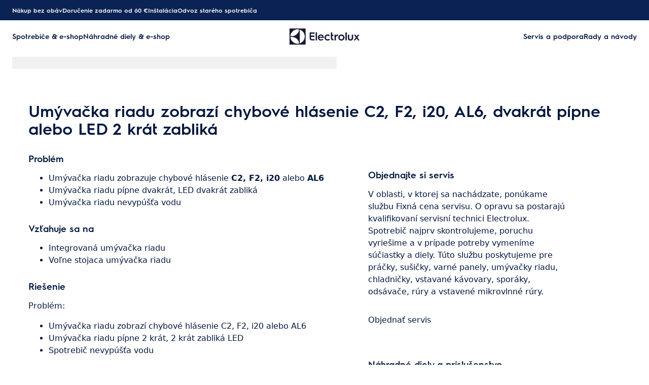

--- FILE ---
content_type: text/html; charset=utf-8
request_url: https://support.electrolux.sk/support-articles/article/umyvacka-riadu-zobrazi-chybove-hlasenie-c2-f2-i20-al6-dvakrat-pipne-alebo-led-2-krat-zablika?locale=sk-SK
body_size: 46728
content:
<!DOCTYPE html><html lang="sk-SK"><head><meta charSet="utf-8"/><meta name="viewport" content="width=device-width, initial-scale=1"/><link rel="preload" as="image" href="/support-articles/assets/electrolux/footer-logo.svg"/><link rel="stylesheet" href="/support-articles/_next/static/css/f88076c28bb36ba4.css" data-precedence="next"/><link rel="preload" as="script" fetchPriority="low" href="/support-articles/_next/static/chunks/webpack-27865920e58797ce.js"/><script src="/support-articles/_next/static/chunks/bf6a786c-a7693e0ca5543e8a.js" async=""></script><script src="/support-articles/_next/static/chunks/831-a3d639f990d9b124.js" async=""></script><script src="/support-articles/_next/static/chunks/main-app-c447aa0a53e44f3b.js" async=""></script><script src="/support-articles/_next/static/chunks/2062-254db6ddd7128261.js" async=""></script><script src="/support-articles/_next/static/chunks/1025-09727ca8c6a13f6d.js" async=""></script><script src="/support-articles/_next/static/chunks/app/(main)/article/%5Bslug%5D/error-9a5f1b0a383dab88.js" async=""></script><script src="/support-articles/_next/static/chunks/app/global-error-92b7d01b2e44fbeb.js" async=""></script><script src="/support-articles/_next/static/chunks/6720-e309b096a2f9c6a5.js" async=""></script><script src="/support-articles/_next/static/chunks/7242-a74f37dae9a4100b.js" async=""></script><script src="/support-articles/_next/static/chunks/8003-16d10768e962ddb4.js" async=""></script><script src="/support-articles/_next/static/chunks/2972-3353a5880e2f8d8b.js" async=""></script><script src="/support-articles/_next/static/chunks/8213-e81119a24f41566d.js" async=""></script><script src="/support-articles/_next/static/chunks/8439-a72657937bd0c1bc.js" async=""></script><script src="/support-articles/_next/static/chunks/381-171afbdb9df6f0e3.js" async=""></script><script src="/support-articles/_next/static/chunks/7475-60976c9b6989b870.js" async=""></script><script src="/support-articles/_next/static/chunks/app/(main)/article/%5Bslug%5D/page-c42eedc18924928d.js" async=""></script><script src="/support-articles/_next/static/chunks/2191-a1e224eeeedf118f.js" async=""></script><script src="/support-articles/_next/static/chunks/app/layout-2500c02d0dae43cb.js" async=""></script><script src="/support-articles/_next/static/chunks/app/(main)/layout-b9f07b2cbc9cfd92.js" async=""></script><link rel="preload" href="https://www.googletagmanager.com/gtm.js?id=GTM-T2MQ9T" as="script"/><title>Umývačka riadu zobrazí chybové hlásenie C2, F2, i20, AL6, dvakrát pípne alebo LED 2 krát zabliká | Electrolux</title><meta name="description" content="Problém:

Umývačka riadu zobrazí chybové hlásenie C2, F2, i20 alebo AL6

Umývačka riadu pípne 2 krát, 2 krát zabliká LED

Spotrebič nevypúšťa vodu

Vzťahuje..."/><meta name="robots" content="index, follow"/><meta name="productType" content="Integrovaná umývačka riadu"/><meta name="productType" content="Voľne stojaca umývačka riadu"/><link rel="canonical" href="https://support.electrolux.sk/support-articles/article/umyvacka-riadu-zobrazi-chybove-hlasenie-c2-f2-i20-al6-dvakrat-pipne-alebo-led-2-krat-zablika"/><link rel="alternate" hrefLang="bg-BG" href="https://support.electrolux.bg/support-articles/article/sdomiyalnata-pokazva-sobshchenie-za-greshka-c2-f2-i20-al6-bipka-2-pti-ili-led-primigva-2-pti"/><link rel="alternate" hrefLang="hr-HR" href="https://support.electrolux.hr/support-articles/article/perilica-posuda-prikazuje-poruku-greske-c2-f2-i20-al6-oglasava-2-kratka-zvucna-signala-2-times-ili-led-bljeska-2-puta"/><link rel="alternate" hrefLang="cs-CZ" href="https://support.electrolux.cz/support-articles/article/mycka-nadobi-zobrazuje-chybovy-kod-c2-f2-i20-al6-2x-pipne-nebo-2x-blikne-kontrolka-led"/><link rel="alternate" hrefLang="da-DK" href="https://support.electrolux.dk/support-articles/article/opvaskemaskine-viser-fejl-i20"/><link rel="alternate" hrefLang="nl-NL" href="https://support.electrolux.nl/support-articles/article/vaatwasser-geeft-foutmelding-i20-weer-op-het-display"/><link rel="alternate" hrefLang="nl-BE" href="https://support.electrolux.be/support-articles/article/storing-foutcode-i20-vaatwasser-pieptknippert-2x"/><link rel="alternate" hrefLang="en-IE" href="https://support.electrolux.ie/support-articles/article/dishwasher-displays-error-message-c2-f2-i20-al6-beeps-2-times-or-led-flashes-2-times"/><link rel="alternate" hrefLang="en-GB" href="https://support.electrolux.co.uk/support-articles/article/dishwasher-displays-error-code-i20-c2-f2-or-al6-or-beeps-twice-not-draining"/><link rel="alternate" hrefLang="et-EE" href="https://support.electrolux.ee/support-articles/article/noudepesumasin-kuvab-veakoodi-c2-f2-i20-al6-ja-toob-kuuldavale-2-piiksu-voi-led-indikaator-vilgub-2-korda"/><link rel="alternate" hrefLang="fi-FI" href="https://support.electrolux.fi/support-articles/article/astianpesukoneen-naytossa-nakyy-virhekoodi-c2-f2-i20-al6-aanimerkki-kuuluu-2-kertaa-tai-merkkivalo-vilkkuu-2-kertaa"/><link rel="alternate" hrefLang="fr-FR" href="https://support.electrolux.fr/support-articles/article/le-lave-vaisselle-affiche-le-message-derreur-c2-f2-i20-al6-emet-2-bips-ou-clignote-2-fois"/><link rel="alternate" hrefLang="fr-BE" href="https://support.electrolux.be/support-articles/article/dysfonctionnement-code-derreur-i20-le-lave-vaisselle-emet-2-bipsclignotements?locale=fr-BE"/><link rel="alternate" hrefLang="fr-CH" href="https://support.electrolux.ch/support-articles/article/le-lave-vaisselle-affiche-le-message-d-erreur-i20-20-c2-2-bips-ou-2-clignotements?locale=fr-CH"/><link rel="alternate" hrefLang="fr-LU" href="https://support.electrolux.lu/support-articles/article/dysfonctionnement-code-derreur-i20-le-lave-vaisselle-emet-2-bipsclignotements"/><link rel="alternate" hrefLang="de-DE" href="https://support.electrolux.de/support-articles/article/fehler-i20-oder-der-geschirrspuler-pieptblinkt-in-regelmassigen-abstanden-zweimal-hintereinander-bzw.-pumpt-nicht-ab"/><link rel="alternate" hrefLang="de-AT" href="https://support.electrolux.at/support-articles/article/fehler-i20-oder-der-geschirrspuler-pieptblinkt-in-regelmassigen-abstanden-zweimal-hintereinander-bzw.-pumpt-nicht-ab"/><link rel="alternate" hrefLang="de-CH" href="https://support.electrolux.ch/support-articles/article/der-geschirrspueler-zeigt-die-fehlermeldung-i20-20-c2-2-x-piepsen-oder-2-x-blinken"/><link rel="alternate" hrefLang="el-GR" href="https://support.electrolux.gr/support-articles/article/to-plunterio-piaton-emphanizei-to-menuma-sphalmatos-c2-f2-i20-al6-ekpempei-2-ekhetika-semata-e-e-othone-led-anabosbenei-2-phores"/><link rel="alternate" hrefLang="hu-HU" href="https://support.electrolux.hu/support-articles/article/c2-f2-i20-al6-hibakod-lathato-a-mosogatogep-kijelzojen-ketszer-sipol-vagy-a-led-ketszer-villog"/><link rel="alternate" hrefLang="it-IT" href="https://support.electrolux.it/support-articles/article/sulla-lavastoviglie-e-visibile-il-messaggio-di-errore-c2-f2-i20-al6-emette-2-bip-oppure-il-led-lampeggia-2-volte"/><link rel="alternate" hrefLang="it-CH" href="https://support.electrolux.ch/support-articles/article/la-lavastoviglie-mostra-il-messaggio-di-errore-i20-20-c2-2-segnali-acustici-o-2-lampeggi?locale=it-CH"/><link rel="alternate" hrefLang="lv-LV" href="https://support.electrolux.lv/support-articles/article/trauku-mazgajama-masina-parada-kludas-zinojumu-c2-f2-i20-al6-izdod-pikstienus-2-reizes-vai-led-mirgo-2-reizes"/><link rel="alternate" hrefLang="lt-LT" href="https://support.electrolux.lt/support-articles/article/indaplove-rodo-klaidos-koda-c2-f2-i20-al6-supypsi-2-kartus-arba-sviesos-diodu-indikatorius-sumirksi-2-kartus"/><link rel="alternate" hrefLang="nb-NO" href="https://support.electrolux.no/support-articles/article/oppvaskmaskinen-viser-feilmelding-c2-f2-i20-al6-piper-2-ganger-eller-led-indikatoren-blinker-2-ganger"/><link rel="alternate" hrefLang="pl-PL" href="https://support.electrolux.pl/support-articles/article/zmywarka-wyswietla-kod-bledu-i20-emituje-2-sygnaly-dzwiekowe-lub-dioda-led-miga-2-razy-nie-wypompowuje-wody"/><link rel="alternate" hrefLang="pt-PT" href="https://support.electrolux.pt/support-articles/article/a-maquina-de-lavar-loica-exibe-a-mensagem-de-erro-c2-f2-i20-al6-emite-2-bips-ou-o-led-pisca-2-vezes"/><link rel="alternate" hrefLang="ro-RO" href="https://support.electrolux.ro/support-articles/article/masina-de-spalat-vase-afiseaza-mesajul-de-eroare-c2-f2-i20-sau-al6"/><link rel="alternate" hrefLang="ru-UA" href="https://support.electrolux.ua/support-articles/article/na-displee-posudomoechnoi-mashiny-otobrazhaetsya-soobshenie-ob-oshibke-c2-f2-i20-ili-al6-mashina-izdaet-2-zvukovykh-signala-ili-svetodiodnyi-indikator-migaet-2-raza?locale=ru-UA"/><link rel="alternate" hrefLang="sr-RS" href="https://support.electrolux.rs/support-articles/article/mashina-za-pranje-sudova-prikazuje-kod-greshke-i20-c2-f2-al6-ili-dvaput-bipshta-ne-ispushta-vodu"/><link rel="alternate" hrefLang="sk-SK" href="https://support.electrolux.sk/support-articles/article/umyvacka-riadu-zobrazi-chybove-hlasenie-c2-f2-i20-al6-dvakrat-pipne-alebo-led-2-krat-zablika"/><link rel="alternate" hrefLang="sl-SI" href="https://support.electrolux.si/support-articles/article/pomivalni-stroj-prikaze-sporocilo-o-napaki-c2-f2-i20-al6-piska-2-piska-2-krat-ali-led-utripa-2-krat"/><link rel="alternate" hrefLang="es-ES" href="https://support.electrolux.es/support-articles/article/el-lavavajillas-muestra-el-mensaje-de-error-c2-f2-i20-al6-emite-2-pitidos-o-el-led-destella-2-veces"/><link rel="alternate" hrefLang="sv-SE" href="https://support.electrolux.se/support-articles/article/diskmaskin-visar-felkod-i20"/><link rel="alternate" hrefLang="tr-TR" href="https://support.electrolux.com.tr/support-articles/article/bulasik-makinesinde-c2-f2-i20-al6-hata-mesaji-gorunuyor-2-kere-bip-sesi-geliyor-veya-led-2-kere-yanip-sonuyor"/><link rel="alternate" hrefLang="uk-UA" href="https://support.electrolux.ua/support-articles/article/posudomiyna-mashina-vidobrazhaie-povidomlennya-pro-pomilku-c2-f2-i20-al6-podaie-2-zvukovikh-signali-abo-svitlodiod-migtit-2-razi"/><meta property="og:title" content="Umývačka riadu zobrazí chybové hlásenie C2, F2, i20, AL6, dvakrát pípne alebo LED 2 krát zabliká | Electrolux"/><meta property="og:description" content="Problém:

Umývačka riadu zobrazí chybové hlásenie C2, F2, i20 alebo AL6

Umývačka riadu pípne 2 krát, 2 krát zabliká LED

Spotrebič nevypúšťa vodu

Vzťahuje..."/><meta property="og:locale" content="sk-SK"/><meta property="og:image" content="https://support.electrolux.sk/support-articles/images/startpage/support-electrolux.avif"/><meta property="og:type" content="article"/><meta name="twitter:card" content="summary_large_image"/><meta name="twitter:title" content="Umývačka riadu zobrazí chybové hlásenie C2, F2, i20, AL6, dvakrát pípne alebo LED 2 krát zabliká | Electrolux"/><meta name="twitter:description" content="Problém:

Umývačka riadu zobrazí chybové hlásenie C2, F2, i20 alebo AL6

Umývačka riadu pípne 2 krát, 2 krát zabliká LED

Spotrebič nevypúšťa vodu

Vzťahuje..."/><meta name="twitter:image" content="https://support.electrolux.sk/support-articles/images/startpage/support-electrolux.avif"/><link rel="icon" href="/support-articles/assets/electrolux/favicon.ico" type="image/x-icon"/><style>/**
 * Do not edit directly, this file was auto-generated.
 */

:root {
  --sds-font-family-default: 'Electrolux Sans', 'Electrolux Sans Fallback', Arial, sans-serif;
  --sds-font-weight-subtle: 300;
  --sds-font-weight-default: 400;
  --sds-font-weight-emphasis: 600;
  --sds-font-line-height-default: 1.5;
  --sds-font-line-height-s: 1.1;
  --sds-font-line-height-m: 1.2;
  --sds-font-line-height-l: 1.5;
  --sds-font-line-height-display-xs: 35px; /* 110% */
  --sds-font-line-height-display-s: 44px; /* 110% */
  --sds-font-line-height-display-m: 53px; /* 110% */
  --sds-font-line-height-display-l: 70px; /* 110% */
  --sds-font-line-height-preamble-s: 30px; /* 150% */
  --sds-font-line-height-preamble-m: 36px; /* 150% */
  --sds-font-line-height-heading-xs: 19px; /* 120% */
  --sds-font-line-height-heading-s: 22px; /* 120% */
  --sds-font-line-height-heading-m: 24px; /* 120% */
  --sds-font-line-height-heading-l: 29px; /* 120% */
  --sds-font-line-height-subheading-xs: 18px; /* 150% */
  --sds-font-line-height-subheading-s: 21px; /* 150% */
  --sds-font-line-height-subheading-m: 24px; /* 150% */
  --sds-font-line-height-subheading-l: 27px; /* 150% */
  --sds-font-line-height-body-xs: 18px; /* 150% */
  --sds-font-line-height-body-s: 21px; /* 150% */
  --sds-font-line-height-body-m: 24px; /* 150% */
  --sds-font-line-height-body-l: 27px; /* 150% */
  --sds-font-line-height-label-xs: 14px; /* 120% */
  --sds-font-line-height-label-s: 17px; /* 120% */
  --sds-font-line-height-label-m: 19px; /* 120% */
  --sds-font-line-height-label-l: 21px; /* 120% */
  --sds-font-display-xs:
    600 32px/35px 'Electrolux Sans', 'Electrolux Sans Fallback', Arial, sans-serif; /* Used for large page titles and sections. */
  --sds-font-display-s:
    600 40px/44px 'Electrolux Sans', 'Electrolux Sans Fallback', Arial, sans-serif; /* Used for large page titles and sections. */
  --sds-font-display-m:
    600 48px/53px 'Electrolux Sans', 'Electrolux Sans Fallback', Arial, sans-serif; /* Used for large page titles and sections. */
  --sds-font-display-l:
    600 64px/70px 'Electrolux Sans', 'Electrolux Sans Fallback', Arial, sans-serif; /* Used for large page titles and sections. */
  --sds-font-preamble-s:
    400 20px/30px 'Electrolux Sans', 'Electrolux Sans Fallback', Arial, sans-serif; /* Used for high emphasis intro paragraphs, paired with display font styles. */
  --sds-font-preamble-m:
    400 24px/36px 'Electrolux Sans', 'Electrolux Sans Fallback', Arial, sans-serif; /* Used for high emphasis intro paragraphs, paired with display font styles. */
  --sds-font-heading-xs:
    600 16px/19px 'Electrolux Sans', 'Electrolux Sans Fallback', Arial, sans-serif; /* Used for default titles paired with paragraphs or inside components. */
  --sds-font-heading-s:
    600 18px/22px 'Electrolux Sans', 'Electrolux Sans Fallback', Arial, sans-serif; /* Used for default titles paired with paragraphs or inside components. */
  --sds-font-heading-m:
    600 20px/24px 'Electrolux Sans', 'Electrolux Sans Fallback', Arial, sans-serif; /* Used for default titles paired with paragraphs or inside components. */
  --sds-font-heading-l:
    600 24px/29px 'Electrolux Sans', 'Electrolux Sans Fallback', Arial, sans-serif; /* Used for default titles paired with paragraphs or inside components. */
  --sds-font-subheading-xs:
    600 12px/18px 'Electrolux Sans', 'Electrolux Sans Fallback', Arial, sans-serif; /* Used to create more hierarchy within layouts when needed. */
  --sds-font-subheading-s:
    600 14px/21px 'Electrolux Sans', 'Electrolux Sans Fallback', Arial, sans-serif; /* Used to create more hierarchy within layouts when needed. */
  --sds-font-subheading-m:
    600 16px/24px 'Electrolux Sans', 'Electrolux Sans Fallback', Arial, sans-serif; /* Used to create more hierarchy within layouts when needed. */
  --sds-font-subheading-l:
    600 18px/27px 'Electrolux Sans', 'Electrolux Sans Fallback', Arial, sans-serif; /* Used to create more hierarchy within layouts when needed. */
  --sds-font-body-xs:
    400 12px/18px 'Electrolux Sans', 'Electrolux Sans Fallback', Arial, sans-serif; /* Used for main text content in a layout. */
  --sds-font-body-s:
    400 14px/21px 'Electrolux Sans', 'Electrolux Sans Fallback', Arial, sans-serif; /* Used for main text content in a layout. */
  --sds-font-body-m:
    400 16px/24px 'Electrolux Sans', 'Electrolux Sans Fallback', Arial, sans-serif; /* Used for main text content in a layout. */
  --sds-font-body-l:
    400 18px/27px 'Electrolux Sans', 'Electrolux Sans Fallback', Arial, sans-serif; /* Used for main text content in a layout. */
  --sds-font-body-emphasis-xs:
    600 12px/18px 'Electrolux Sans', 'Electrolux Sans Fallback', Arial, sans-serif; /* Emphasis: used for highlighting words or sentences in a main text content. */
  --sds-font-body-emphasis-s:
    600 14px/21px 'Electrolux Sans', 'Electrolux Sans Fallback', Arial, sans-serif; /* Emphasis: used for highlighting words or sentences in a main text content. */
  --sds-font-body-emphasis-m:
    600 16px/24px 'Electrolux Sans', 'Electrolux Sans Fallback', Arial, sans-serif; /* Emphasis: used for highlighting words or sentences in a main text content. */
  --sds-font-body-emphasis-l:
    600 18px/27px 'Electrolux Sans', 'Electrolux Sans Fallback', Arial, sans-serif; /* Emphasis: used for highlighting words or sentences in a main text content. */
  --sds-font-link-xs:
    400 12px/18px 'Electrolux Sans', 'Electrolux Sans Fallback', Arial, sans-serif; /* Used for text links. */
  --sds-font-link-s:
    400 14px/21px 'Electrolux Sans', 'Electrolux Sans Fallback', Arial, sans-serif; /* Used for text links. */
  --sds-font-link-m:
    400 16px/24px 'Electrolux Sans', 'Electrolux Sans Fallback', Arial, sans-serif; /* Used for text links. */
  --sds-font-link-l:
    400 18px/27px 'Electrolux Sans', 'Electrolux Sans Fallback', Arial, sans-serif; /* Used for text links. */
  --sds-font-link-emphasis-xs:
    600 12px/18px 'Electrolux Sans', 'Electrolux Sans Fallback', Arial, sans-serif; /* Emphasis: used when a link is part of a sentence that is highlighted. */
  --sds-font-link-emphasis-s:
    600 14px/21px 'Electrolux Sans', 'Electrolux Sans Fallback', Arial, sans-serif; /* Emphasis: used when a link is part of a sentence that is highlighted. */
  --sds-font-link-emphasis-m:
    600 16px/24px 'Electrolux Sans', 'Electrolux Sans Fallback', Arial, sans-serif; /* Emphasis: used when a link is part of a sentence that is highlighted. */
  --sds-font-link-emphasis-l:
    600 18px/27px 'Electrolux Sans', 'Electrolux Sans Fallback', Arial, sans-serif; /* Emphasis: used when a link is part of a sentence that is highlighted. */
  --sds-font-label-xs:
    400 12px/14px 'Electrolux Sans', 'Electrolux Sans Fallback', Arial, sans-serif; /* Used for interactive items such as buttons, tabs, chips or menu list items. */
  --sds-font-label-s:
    400 14px/17px 'Electrolux Sans', 'Electrolux Sans Fallback', Arial, sans-serif; /* Used for interactive items such as buttons, tabs, chips or menu list items. */
  --sds-font-label-m:
    400 16px/19px 'Electrolux Sans', 'Electrolux Sans Fallback', Arial, sans-serif; /* Used for interactive items such as buttons, tabs, chips or menu list items. */
  --sds-font-label-l:
    400 18px/21px 'Electrolux Sans', 'Electrolux Sans Fallback', Arial, sans-serif; /* Used for interactive items such as buttons, tabs, chips or menu list items. */
  --sds-font-label-emphasis-xs:
    600 12px/14px 'Electrolux Sans', 'Electrolux Sans Fallback', Arial, sans-serif; /* Emphasis: used for interactive items such as buttons, tabs, chips or menu list items that needs emphasis. */
  --sds-font-label-emphasis-s:
    600 14px/17px 'Electrolux Sans', 'Electrolux Sans Fallback', Arial, sans-serif; /* Emphasis: used for interactive items such as buttons, tabs, chips or menu list items that needs emphasis. */
  --sds-font-label-emphasis-m:
    600 16px/19px 'Electrolux Sans', 'Electrolux Sans Fallback', Arial, sans-serif; /* Emphasis: used for interactive items such as buttons, tabs, chips or menu list items that needs emphasis. */
  --sds-font-label-emphasis-l:
    600 18px/21px 'Electrolux Sans', 'Electrolux Sans Fallback', Arial, sans-serif; /* Emphasis: used for interactive items such as buttons, tabs, chips or menu list items that needs emphasis. */
  --sds-font-font-size-display-xs: 32px;
  --sds-font-font-size-display-s: 40px;
  --sds-font-font-size-display-m: 48px;
  --sds-font-font-size-display-l: 64px;
  --sds-font-font-size-preamble-s: 20px;
  --sds-font-font-size-preamble-m: 24px;
  --sds-font-font-size-heading-xs: 16px;
  --sds-font-font-size-heading-s: 18px;
  --sds-font-font-size-heading-m: 20px;
  --sds-font-font-size-heading-l: 24px;
  --sds-font-font-size-subheading-xs: 12px;
  --sds-font-font-size-subheading-s: 14px;
  --sds-font-font-size-subheading-m: 16px;
  --sds-font-font-size-subheading-l: 18px;
  --sds-font-font-size-body-xs: 12px;
  --sds-font-font-size-body-s: 14px;
  --sds-font-font-size-body-m: 16px;
  --sds-font-font-size-body-l: 18px;
  --sds-color-background: #ffffff; /* Background color is reserved for the main background of each page. */
  --sds-color-on-background-100: #03183f; /* OnBackground colors are used for elements like texts, icons, shapes, dividers, or strokes that sit on top of the background color. */
  --sds-color-on-background-200: #233a64;
  --sds-color-on-background-300: #596b86;
  --sds-color-on-background-400: #c3cdd4;
  --sds-color-on-background-500: #e1e8eb;
  --sds-color-surface-100: #ffffff; /* Surface colors are used for sections, main areas, and components background such as panels, cards, modals and so on. */
  --sds-color-surface-200: #f6f6f6;
  --sds-color-surface-300: #ffffff;
  --sds-color-surface-400: #f6f6f6;
  --sds-color-surface-500: #ffffff;
  --sds-color-on-surface-100: #03183f; /* OnBackground colors are used for elements like texts, icons, shapes, dividers, or strokes that sit on top of the background color. */
  --sds-color-on-surface-200: #233a64;
  --sds-color-on-surface-300: #596b86;
  --sds-color-on-surface-400: #c3cdd4;
  --sds-color-on-surface-500: #e1e8eb;
  --sds-color-container-100: #0a2354; /* Container colors are used for buttons as well as other small interactive elements such as form controls or list items. */
  --sds-color-container-200: #6a6a6a;
  --sds-color-container-300: #e8e8e8;
  --sds-color-container-400: #f6f6f6;
  --sds-color-container-500: #ffffff;
  --sds-color-on-container-100: #03183f; /* OnContainer colors are used for elements like texts, icons, shapes, dividers, or strokes that sit on top of container colors. */
  --sds-color-on-container-200: #3d5275;
  --sds-color-on-container-300: #8393a3;
  --sds-color-on-container-400: #e1e8eb;
  --sds-color-on-container-500: #ffffff;
  --sds-color-primary-100: #0a2354; /* Primary colors are used for headers, footers and other elements that contribute to create the overall UI shell, as well as emphasis buttons and other interactive elements such as form controls or interactive states. Primary can also be used for specific sections or components – and elements like icons, small pictograms, and illustrations within them. */
  --sds-color-primary-200: #3d5275;
  --sds-color-primary-300: #c3cdd4;
  --sds-color-primary-400: #e1e8eb;
  --sds-color-primary-500: #ffffff;
  --sds-color-on-primary-100: #0a2354; /* OnPrimary colors are used for elements like texts, icons, shapes, dividers, or strokes that sit on top of primary colors. */
  --sds-color-on-primary-200: #233a64;
  --sds-color-on-primary-300: #3d5275;
  --sds-color-on-primary-400: #b1bcc6;
  --sds-color-on-primary-500: #ffffff;
  --sds-color-secondary-100: #594141; /* Secondary colors are used as a complement to primary colors. They are used mainly for specific sections, or components – and elements like icons, small pictograms, and illustrations within them – as well as contextual emphasis buttons. */
  --sds-color-secondary-200: #7d6464;
  --sds-color-secondary-300: #c6b7b7;
  --sds-color-secondary-400: #e0d8d8;
  --sds-color-secondary-500: #ffffff;
  --sds-color-on-secondary-100: #412a2a; /* OnSecondary colors are used for elements like texts, icons, shapes, dividers, or strokes that sit on top of secondary colors. */
  --sds-color-on-secondary-200: #4c3535;
  --sds-color-on-secondary-300: #715858;
  --sds-color-on-secondary-400: #c6b7b7;
  --sds-color-on-secondary-500: #ffffff;
  --sds-color-tertiary-100: #684e14; /* Tertiary colors are used for specific sections and components – and elements like icons, small pictograms, and illustrations within them – with a higher focus than primary or secondary colors. They can also be used for contextual emphasis button. */
  --sds-color-tertiary-200: #87641a;
  --sds-color-tertiary-300: #d7b779;
  --sds-color-tertiary-400: #ead8b7;
  --sds-color-tertiary-500: #ffffff;
  --sds-color-on-tertiary-100: #3d2d0c; /* OnTertiary colors are used for elements like texts, icons, shapes, dividers, or strokes that sit on top of tertiary colors. */
  --sds-color-on-tertiary-200: #4b380e;
  --sds-color-on-tertiary-300: #785917;
  --sds-color-on-tertiary-400: #d7b779;
  --sds-color-on-tertiary-500: #ffffff;
  --sds-color-info-100: #2e58ba; /* Info colors are used to highlight important but not critical information that doesn’t necessary require an immediate action. They can be used in the form of buttons, banners, messages, badges, or other indicators such as progress bars. */
  --sds-color-info-200: #7390d1;
  --sds-color-info-300: #d0daf0;
  --sds-color-info-400: #e2e8f5;
  --sds-color-info-500: #f3f5fb;
  --sds-color-on-info-100: #1c4ab4; /* OnInfo colors are used for elements like texts, icons, shapes, dividers, or strokes that sit on top of info colors. */
  --sds-color-on-info-200: #2e58ba;
  --sds-color-on-info-300: #3f66c0;
  --sds-color-on-info-400: #d0daf0;
  --sds-color-on-info-500: #ffffff;
  --sds-color-success-100: #107a35; /* Success colors are used to indicates something positive, like the success of a user action. They can be used in the form of buttons, banners, messages, prompts, or badges. */
  --sds-color-success-200: #17a749;
  --sds-color-success-300: #b9e4c8;
  --sds-color-success-400: #d1eedb;
  --sds-color-success-500: #edf8f1;
  --sds-color-on-success-100: #0e6c2f; /* OnSuccess colors are used for elements like texts, icons, shapes, dividers, or strokes that sit on top of success colors. */
  --sds-color-on-success-200: #107a35;
  --sds-color-on-success-300: #17a749;
  --sds-color-on-success-400: #d1eedb;
  --sds-color-on-success-500: #ffffff;
  --sds-color-danger-100: #c92c25; /* Danger colors are used to warn the user about critical information that requires an immediate action, to display errors, or to warn about the destructive consequences of a specific action, such as deleting an account. They can be used in the form of buttons, banners, messages, prompts, alerts, or badges. */
  --sds-color-danger-200: #fd574f;
  --sds-color-danger-300: #ffcdcb;
  --sds-color-danger-400: #ffe0de;
  --sds-color-danger-500: #fff3f2;
  --sds-color-on-danger-100: #b32820; /* OnDanger colors are used for elements like texts, icons, shapes, dividers, or strokes that sit on top of danger colors. */
  --sds-color-on-danger-200: #c92c25;
  --sds-color-on-danger-300: #fd574f;
  --sds-color-on-danger-400: #ffe0de;
  --sds-color-on-danger-500: #ffffff;
  --sds-color-caution-100: #f4c703; /* Caution colors are used to warn the user about relevant and potentially critical information or about the consequences of a specific action, e.g. leaving a flow before completing it. They can be used in the form of buttons, banners, messages, prompts, alerts, or badges. */
  --sds-color-caution-200: #ffd726;
  --sds-color-caution-300: #ffe883;
  --sds-color-caution-400: #fff7d6;
  --sds-color-caution-500: #fffbea;
  --sds-color-on-caution-100: #000000; /* OnCaution colors are used for elements like texts, icons, shapes, dividers, or strokes that sit on top of information colors. */
  --sds-color-on-caution-200: #715c01;
  --sds-color-on-caution-300: #ae8e02;
  --sds-color-on-caution-400: #715c01;
  --sds-color-on-caution-500: #000000;
  --sds-color-vis-decorative-100: #484555; /* Decorative colors are used in contexts where more color is needed and primary, secondary, or tertiary are not enough. They are used only for specific sections – and elements like icons, small pictograms, and illustrations within them – as well as contextual emphasis buttons. */
  --sds-color-vis-decorative-200: #6c6779;
  --sds-color-vis-decorative-300: #beb9c7;
  --sds-color-vis-decorative-400: #dbd8df;
  --sds-color-vis-decorative-500: #ffffff;
  --sds-color-vis-on-decorative-100: #312e3c; /* OnDecorative colors are used for elements like texts, icons, shapes, dividers, or strokes that sit on top of decorative colors. */
  --sds-color-vis-on-decorative-200: #3c3948;
  --sds-color-vis-on-decorative-300: #605b6d;
  --sds-color-vis-on-decorative-400: #beb9c7;
  --sds-color-vis-on-decorative-500: #ffffff;
  --sds-color-vis-eco-100: #404a3b; /* Eco colors are used in all the context where the brand needs to express the concept of sustainability, e.g. an eco line of products or a part of a marketing campaign describing recycling and re-usability. They are used mainly for specific sections – and elements like icons, small pictograms, and illustrations within them – as well as contextual emphasis buttons. */
  --sds-color-vis-eco-200: #606e5b;
  --sds-color-vis-eco-300: #b5bdb2;
  --sds-color-vis-eco-400: #d7dad5;
  --sds-color-vis-eco-500: #ffffff;
  --sds-color-vis-on-eco-100: #2b3227; /* OnEco colors are used for elements like texts, icons, shapes, dividers, or strokes that sit on top of eco colors. */
  --sds-color-vis-on-eco-200: #353d30;
  --sds-color-vis-on-eco-300: #556150;
  --sds-color-vis-on-eco-400: #b5bdb2;
  --sds-color-vis-on-eco-500: #ffffff;
  --sds-color-vis-gradient-100: linear-gradient(
    180deg,
    rgba(0, 0, 0, 0%) 50%,
    rgba(0, 0, 0, 80%) 100%
  ); /* Gradients colors are applied to surfaces that separate images from a texts paced on top of them, in order to increase the readability and make the information accessible. */
  --sds-color-vis-gradient-200: linear-gradient(
    180deg,
    rgba(0, 0, 0, 0%) 0%,
    rgba(0, 0, 0, 50%) 50%,
    rgba(0, 0, 0, 70%) 100%
  );
  --sds-color-vis-gradient-stops-100: rgba(0, 0, 0, 80%);
  --sds-color-vis-gradient-stops-200: rgba(0, 0, 0, 70%);
  --sds-color-vis-gradient-stops-300: rgba(0, 0, 0, 50%);
  --sds-color-vis-gradient-stops-transparent: rgba(0, 0, 0, 0%);
  --sds-color-vis-on-gradient-100: #ffffff; /* OnGradient colors are used for texts or other elements placed on top of images. */
  --sds-color-vis-promotion-deal-100: #ffe0de;
  --sds-color-vis-promotion-deal-500: #c92c25;
  --sds-color-vis-promotion-on-deal-100: #ffffff;
  --sds-color-vis-promotion-on-deal-500: #b32820;
  --sds-color-vis-promotion-blackmonth-100: #000000;
  --sds-color-vis-promotion-on-blackmonth-500: #ffffff;
  --sds-color-vis-rating-100: #b88923;
  --sds-color-vis-rating-200: #cca556;
  --sds-opacity-container-100: 30%;
  --sds-opacity-container-200: 40%;
  --sds-opacity-container-300: 50%;
  --sds-opacity-container-400: 70%;
  --sds-opacity-container-500: 85%;
  --sds-opacity-container-none: 0%;
  --sds-radius-none: 0;
  --sds-radius-xs: 4px;
  --sds-radius-s: 8px;
  --sds-radius-m: 16px;
  --sds-radius-l: 24px;
  --sds-radius-xl: 40px;
  --sds-drop-shadow-default-s: 0 0 10px 0 rgba(0, 0, 0, 10%); /* Used for elements positioned at the lowest level within the elevation model (e.g. sticky panels) When translating the design to a dark theme, "default" shadows translate darker than the "subtle" ones. */
  --sds-drop-shadow-default-m: 0 0 20px 0 rgba(0, 0, 0, 10%); /* Used for elements positioned at the middle level within the elevation model (e.g. product cards) When translating the design to a dark theme, "default" shadows translate darker than the "subtle" ones. */
  --sds-drop-shadow-default-l: 0 0 50px 0 rgba(0, 0, 0, 15%); /* Used for elements positioned at the highest level within the elevation model (e.g. toasts) When translating the design to a dark theme, "default" shadows translate darker than the "subtle" ones. */
  --sds-drop-shadow-subtle-s: 0 0 10px 0 rgba(0, 0, 0, 10%); /* Used for elements positioned at the lowest level within the elevation model (e.g. sticky panels) When translating the design to a dark theme, “subtle” shadows translate softer than the “default” ones. */
  --sds-drop-shadow-subtle-m: 0 0 20px 0 rgba(0, 0, 0, 10%); /* Used for elements positioned at the middle level within the elevation model (e.g. product cards) When translating the design to a dark theme, “subtle” shadows translate softer than the “default” ones. */
  --sds-drop-shadow-subtle-l: 0 0 50px 0 rgba(0, 0, 0, 15%); /* Used for elements positioned at the highest level within the elevation model (e.g. toasts) When translating the design to a dark theme, “subtle” shadows translate softer than the “default” ones. */
  --sds-stroke-width-none: 0;
  --sds-stroke-width-s: 1px;
  --sds-stroke-width-m: 2px;
  --sds-stroke-width-l: 3px;
  --sds-space-stack-none: 0;
  --sds-space-stack-xxxs: 1px;
  --sds-space-stack-xxs: 4px;
  --sds-space-stack-xs: 8px;
  --sds-space-stack-s: 16px;
  --sds-space-stack-m: 24px;
  --sds-space-stack-l: 32px;
  --sds-space-stack-xl: 40px;
  --sds-space-stack-xxl: 48px;
  --sds-space-stack-xxxl: 64px;
  --sds-space-inline-none: 0;
  --sds-space-inline-xxxs: 1px;
  --sds-space-inline-xxs: 4px;
  --sds-space-inline-xs: 8px;
  --sds-space-inline-s: 16px;
  --sds-space-inline-m: 24px;
  --sds-space-inline-l: 32px;
  --sds-space-inline-xl: 40px;
  --sds-space-inline-xxl: 48px;
  --sds-space-inline-xxxl: 64px;
  --sds-space-inset-none: 0;
  --sds-space-inset-xxxs: 4px;
  --sds-space-inset-xxs: 8px;
  --sds-space-inset-xs: 16px;
  --sds-space-inset-s: 24px;
  --sds-space-inset-m: 32px;
  --sds-space-inset-l: 40px;
  --sds-space-inset-xl: 48px;
  --sds-space-inset-xxl: 64px;
  --sds-space-inset-xxxl: 96px;
  --sds-brand-name: Electrolux;
  --sds-wrapper-primary-color-subtle: #e1e8eb;
  --sds-wrapper-primary-color-on-subtle: #0a2354;
  --sds-component-blur-container-100: 5px;
  --sds-component-blur-container-200: 20px;
  --sds-component-blur-container-300: 50px;
  --sds-component-icon-size-xxs: 12px;
  --sds-component-icon-size-xs: 16px;
  --sds-component-icon-size-s: 20px;
  --sds-component-icon-size-m: 24px;
  --sds-component-icon-size-l: 28px;
  --sds-component-icon-size-xl: 32px;
  --sds-component-icon-size-xxl: 40px;
  --sds-component-focus-outline-border-normal: 1px solid #000000;
  --sds-component-focus-outline-border-inverted: 1px solid #ffffff;
  --sds-component-focus-outline-border-inset: 4px;
  --sds-component-price-font-size-xs: 14px;
  --sds-component-price-font-size-s: 16px;
  --sds-component-price-font-size-m: 18px;
  --sds-component-price-font-size-l: 24px;
  --sds-component-price-font-emphasis-xs:
    600 14px/17px 'Electrolux Sans', 'Electrolux Sans Fallback', Arial, sans-serif;
  --sds-component-price-font-emphasis-s:
    600 16px/19px 'Electrolux Sans', 'Electrolux Sans Fallback', Arial, sans-serif;
  --sds-component-price-font-emphasis-m:
    600 18px/22px 'Electrolux Sans', 'Electrolux Sans Fallback', Arial, sans-serif;
  --sds-component-price-font-emphasis-l:
    600 24px/29px 'Electrolux Sans', 'Electrolux Sans Fallback', Arial, sans-serif;
  --sds-component-price-font-muted-xs:
    400 14px/17px 'Electrolux Sans', 'Electrolux Sans Fallback', Arial, sans-serif;
  --sds-component-price-font-muted-s:
    400 16px/19px 'Electrolux Sans', 'Electrolux Sans Fallback', Arial, sans-serif;
  --sds-component-price-font-muted-m:
    400 18px/22px 'Electrolux Sans', 'Electrolux Sans Fallback', Arial, sans-serif;
  --sds-component-price-font-muted-l:
    400 24px/29px 'Electrolux Sans', 'Electrolux Sans Fallback', Arial, sans-serif;
  --sds-component-color-none: rgba(0, 0, 0, 0%);
  --sds-component-color-focus-outline: #8dc0ee; /* Used only for focus:state outlines. */
  --sds-component-pictogram-size-xxxs: 32px;
  --sds-component-pictogram-size-xxs: 40px;
  --sds-component-pictogram-size-xs: 48px;
  --sds-component-pictogram-size-s: 56px;
  --sds-component-pictogram-size-m: 64px;
  --sds-component-pictogram-size-l: 80px;
  --sds-component-badge-font-xs:
    600 10px/1.1 'Readex Pro', Arial, sans-serif; /* Used for digits within a notification badge */
  --sds-form-control-border-normal: 1px solid rgba(3, 24, 63, 60%);
  --sds-form-control-border-hover: 1px solid #03183f;
  --sds-form-control-border-focus: 1px solid #03183f;
  --sds-form-control-border-error: 1px solid #c92c25;
  --sds-form-control-border-color-normal: rgba(3, 24, 63, 60%);
  --sds-form-control-border-color-hover: #03183f;
  --sds-form-control-border-color-focus: #03183f;
  --sds-form-control-border-color-error: #c92c25;
  --sds-form-control-radius-l: 8px;
  --sds-form-control-radius-s: 4px;
  --sds-form-control-button-height-l: 56px; /* Used to adapt buttons to the size of the input fields */
  --sds-form-control-button-height-s: 48px; /* Used to adapt buttons to the size of the input fields */
  --sds-form-control-opacity-disabled: 40%;
  --sds-form-control-color-normal: rgba(255, 255, 255, 80%);
  --sds-form-control-placeholder-color-normal: rgba(3, 24, 63, 60%);
  --sds-form-control-text-color-normal: #03183f;
  --sds-form-control-label-color-normal: #03183f;
  --sds-form-control-helper-color-subtle: rgba(
    3,
    24,
    63,
    60%
  ); /* Used for default helper messages */
  --sds-form-control-helper-color-emphasis: #03183f; /* Used for error messages */
  --sds-overlay-panel-radius: 8px; /* Used for modals and bottom sheets. For bottom sheets, it apples only to top-left and top-right coreners. */
  --sds-focus-outline-radius-button: 8px;
  --sds-focus-outline-radius-round: 40px;
  --sds-focus-outline-radius-sharp: 4px;
  --sds-button-radius: 8px;
  --sds-button-opacity-disabled: 50%;
  --sds-button-opacity-muted-disabled: 40%;
  --sds-button-color-emphasis1-normal: #0a2354;
  --sds-button-color-emphasis1-hover: rgba(10, 35, 84, 85%);
  --sds-button-color-emphasis1-pressed: rgba(10, 35, 84, 85%);
  --sds-button-color-emphasis2-normal: #594141;
  --sds-button-color-emphasis2-hover: rgba(89, 65, 65, 85%);
  --sds-button-color-emphasis2-pressed: rgba(89, 65, 65, 85%);
  --sds-button-color-emphasis3-normal: #684e14;
  --sds-button-color-emphasis3-hover: rgba(104, 78, 20, 85%);
  --sds-button-color-emphasis3-pressed: rgba(104, 78, 20, 85%);
  --sds-button-color-emphasis4-normal: #484555;
  --sds-button-color-emphasis4-hover: rgba(72, 69, 85, 85%);
  --sds-button-color-emphasis4-pressed: rgba(72, 69, 85, 85%);
  --sds-button-color-emphasis5-normal: #404a3b;
  --sds-button-color-emphasis5-hover: rgba(64, 74, 59, 85%);
  --sds-button-color-emphasis5-pressed: rgba(64, 74, 59, 85%);
  --sds-button-color-subtle-normal: #0a2354;
  --sds-button-color-subtle-hover: rgba(10, 35, 84, 85%);
  --sds-button-color-subtle-pressed: rgba(10, 35, 84, 85%);
  --sds-button-color-emphasis-invert-normal: #ffffff;
  --sds-button-color-emphasis-invert-hover: rgba(255, 255, 255, 85%);
  --sds-button-color-emphasis-invert-pressed: rgba(255, 255, 255, 85%);
  --sds-button-color-on-subtle-normal: #ffffff;
  --sds-button-color-on-emphasis-invert-normal: #03183f;
  --sds-button-color-on-muted-invert-normal: #ffffff;
  --sds-button-color-on-muted-invert-hover: rgba(255, 255, 255, 50%);
  --sds-button-color-on-muted-invert-pressed: rgba(255, 255, 255, 50%);
  --sds-button-color-on-emphasis1-normal: #ffffff;
  --sds-button-color-on-emphasis2-normal: #ffffff;
  --sds-button-color-on-emphasis3-normal: #ffffff;
  --sds-button-color-on-emphasis4-normal: #ffffff;
  --sds-button-color-on-emphasis5-normal: #ffffff;
  --sds-button-color-on-deal-normal: #ffffff;
  --sds-button-color-on-muted1-normal: #03183f;
  --sds-button-color-on-muted1-hover: rgba(3, 24, 63, 40%);
  --sds-button-color-on-muted1-pressed: rgba(3, 24, 63, 40%);
  --sds-button-color-on-success-normal: #ffffff;
  --sds-button-color-on-caution-normal: #000000;
  --sds-button-color-on-danger-normal: #ffffff;
  --sds-button-color-on-info-normal: #ffffff;
  --sds-button-color-on-muted2-normal: #412a2a;
  --sds-button-color-on-muted2-hover: rgba(65, 42, 42, 40%);
  --sds-button-color-on-muted2-pressed: rgba(65, 42, 42, 40%);
  --sds-button-color-on-muted3-normal: #3d2d0c;
  --sds-button-color-on-muted3-hover: rgba(61, 45, 12, 40%);
  --sds-button-color-on-muted3-pressed: rgba(61, 45, 12, 40%);
  --sds-button-color-on-muted4-normal: #312e3c;
  --sds-button-color-on-muted4-hover: rgba(49, 46, 60, 40%);
  --sds-button-color-on-muted4-pressed: rgba(49, 46, 60, 40%);
  --sds-button-color-on-muted5-normal: #2b3227;
  --sds-button-color-on-muted5-hover: rgba(43, 50, 39, 40%);
  --sds-button-color-on-muted5-pressed: rgba(43, 50, 39, 40%);
  --sds-button-color-success-normal: #107a35;
  --sds-button-color-success-hover: rgba(16, 122, 53, 85%);
  --sds-button-color-success-pressed: rgba(16, 122, 53, 85%);
  --sds-button-color-caution-normal: #ffd726;
  --sds-button-color-caution-hover: rgba(255, 215, 38, 85%);
  --sds-button-color-caution-pressed: rgba(255, 215, 38, 85%);
  --sds-button-color-danger-normal: #c92c25;
  --sds-button-color-danger-hover: rgba(201, 44, 37, 85%);
  --sds-button-color-danger-pressed: rgba(201, 44, 37, 85%);
  --sds-button-color-info-normal: #2e58ba;
  --sds-button-color-info-hover: rgba(46, 88, 186, 85%);
  --sds-button-color-info-pressed: rgba(46, 88, 186, 85%);
  --sds-button-color-play: rgba(255, 255, 255, 50%);
  --sds-button-color-deal-normal: #c92c25;
  --sds-button-color-deal-hover: rgba(201, 44, 37, 85%);
  --sds-button-color-deal-pressed: rgba(201, 44, 37, 85%);
  --sds-button-height-l: 48px;
  --sds-button-height-s: 40px;
  --sds-button-icon-size-l: 20px;
  --sds-button-icon-size-s: 16px;
  --sds-button-padding-h-l: 16px;
  --sds-button-padding-h-s: 16px;
  --sds-button-gap-l: 8px;
  --sds-button-gap-s: 4px;
  --sds-button-label-font-m:
    600 16px/19px 'Electrolux Sans', 'Electrolux Sans Fallback', Arial, sans-serif;
  --sds-button-label-font-s:
    600 14px/17px 'Electrolux Sans', 'Electrolux Sans Fallback', Arial, sans-serif;
  --sds-callout-color-emphasis1-default: #e1e8eb;
  --sds-callout-color-emphasis1-invert: #0a2354;
  --sds-callout-color-emphasis2-default: #e0d8d8;
  --sds-callout-color-emphasis2-invert: #594141;
  --sds-callout-color-emphasis3-default: #ead8b7;
  --sds-callout-color-emphasis3-invert: #684e14;
  --sds-callout-color-emphasis4-default: #dbd8df;
  --sds-callout-color-emphasis4-invert: #484555;
  --sds-callout-color-emphasis5-default: #d7dad5;
  --sds-callout-color-emphasis5-invert: #404a3b;
  --sds-callout-button-color-emphasis1-normal: #0a2354;
  --sds-callout-button-color-emphasis1-hover: rgba(10, 35, 84, 85%);
  --sds-callout-button-color-emphasis1-pressed: rgba(10, 35, 84, 85%);
  --sds-callout-button-color-on-emphasis1-normal: #ffffff;
  --sds-callout-banner-default-l-vertical-padding: 40px;
  --sds-callout-banner-default-l-horizontal-padding: 40px;
  --sds-callout-banner-default-l-item-spacing: 24px;
  --sds-callout-banner-default-l-border-radius: 4px;
  --sds-callout-banner-default-m-vertical-padding: 24px;
  --sds-callout-banner-default-m-horizontal-padding: 24px;
  --sds-callout-banner-default-m-item-spacing: 16px;
  --sds-callout-banner-default-m-border-radius: 4px;
  --sds-callout-banner-default-s-vertical-padding: 24px;
  --sds-callout-banner-default-s-horizontal-padding: 16px;
  --sds-callout-banner-default-s-item-spacing: 16px;
  --sds-callout-banner-default-s-border-radius: 4px;
  --sds-callout-banner-stack-l-vertical-padding: 40px;
  --sds-callout-banner-stack-l-horizontal-padding: 40px;
  --sds-callout-banner-stack-l-item-spacing: 24px;
  --sds-callout-banner-stack-l-border-radius: 4px;
  --sds-callout-banner-stack-m-vertical-padding: 24px;
  --sds-callout-banner-stack-m-horizontal-padding: 24px;
  --sds-callout-banner-stack-m-item-spacing: 16px;
  --sds-callout-banner-stack-m-border-radius: 4px;
  --sds-callout-banner-stack-s-vertical-padding: 24px;
  --sds-callout-banner-stack-s-horizontal-padding: 16px;
  --sds-callout-banner-stack-s-item-spacing: 16px;
  --sds-callout-banner-stack-s-border-radius: 4px;
  --sds-counter-l-height: 48px;
  --sds-counter-l-horizontal-padding: 0;
  --sds-counter-l-item-spacing: 0;
  --sds-counter-s-height: 40px;
  --sds-counter-s-horizontal-padding: 0;
  --sds-counter-s-item-spacing: 0;
  --sds-counter-label-font-l:
    600 16px/19px 'Electrolux Sans', 'Electrolux Sans Fallback', Arial, sans-serif;
  --sds-counter-label-font-s:
    600 14px/17px 'Electrolux Sans', 'Electrolux Sans Fallback', Arial, sans-serif;
  --sds-counter-label-color-default: #03183f;
  --sds-fab-size: 48px;
  --sds-fab-color-normal: #ffffff;
  --sds-fab-color-on-normal: #03183f;
  --sds-fab-radius: 40px;
  --sds-fab-gap: 8px;
  --sds-fab-drop-shadow: 0 0 10px 0 rgba(0, 0, 0, 10%);
  --sds-fab-padding: 12px;
  --sds-fab-opacity-hover: 70%;
  --sds-fab-opacity-pressed: 50%;
  --sds-fab-opacity-disabled: 30%;
  --sds-footer-menu-item-label-font-normal:
    400 16px/19px 'Electrolux Sans', 'Electrolux Sans Fallback', Arial, sans-serif;
  --sds-footer-menu-item-label-font-hover:
    400 16px/19px 'Electrolux Sans', 'Electrolux Sans Fallback', Arial, sans-serif;
  --sds-footer-menu-item-label-font-pressed:
    400 16px/19px 'Electrolux Sans', 'Electrolux Sans Fallback', Arial, sans-serif;
  --sds-footer-menu-item-opacity-disabled: 40%;
  --sds-footer-menu-item-color-normal: #b1bcc6;
  --sds-footer-menu-title-label-font-l:
    600 18px/21px 'Electrolux Sans', 'Electrolux Sans Fallback', Arial, sans-serif;
  --sds-footer-menu-title-color-normal: #ffffff;
  --sds-footer-color-normal: #0a2354;
  --sds-footer-l-padding-top: 64px;
  --sds-footer-l-padding-bottom: 48px;
  --sds-footer-l-item-spacing: 64px;
  --sds-footer-m-padding-top: 64px;
  --sds-footer-m-padding-bottom: 48px;
  --sds-footer-m-horizontal-padding: 40px;
  --sds-footer-m-item-spacing: 64px;
  --sds-footer-s-padding-top: 40px;
  --sds-footer-s-padding-bottom: 40px;
  --sds-footer-s-horizontal-padding: 16px;
  --sds-footer-s-item-spacing: 48px;
  --sds-footer-accordion-color-icon: #ffffff;
  --sds-footer-accordion-color-border: #3d5275;
  --sds-footer-logo-color: #ffffff;
  --sds-header-nav-secondary-menu-item-font-label-normal:
    400 12px/14px 'Electrolux Sans', 'Electrolux Sans Fallback', Arial, sans-serif;
  --sds-header-nav-secondary-menu-item-font-label-hover:
    400 12px/14px 'Electrolux Sans', 'Electrolux Sans Fallback', Arial, sans-serif;
  --sds-header-nav-secondary-menu-item-font-label-pressed:
    400 12px/14px 'Electrolux Sans', 'Electrolux Sans Fallback', Arial, sans-serif;
  --sds-header-nav-secondary-color: #0a2354;
  --sds-header-nav-primary-menu-item-color-normal: #03183f;
  --sds-header-nav-primary-menu-item-color-hover: #03183f;
  --sds-header-nav-primary-menu-item-color-pressed: #03183f;
  --sds-header-nav-primary-menu-item-color-inverted: #ffffff;
  --sds-header-nav-primary-menu-item-border-normal: 1px solid rgba(0, 0, 0, 0%);
  --sds-header-nav-primary-menu-item-border-selected: 1px solid #0a2354;
  --sds-header-nav-primary-menu-item-opacity-hover: 70%;
  --sds-header-nav-primary-menu-item-opacity-pressed: 50%;
  --sds-header-nav-primary-color-default: #ffffff;
  --sds-header-nav-primary-color-invert: rgba(0, 0, 0, 0%);
  --sds-header-nav-primary-icon-button-normal: #03183f;
  --sds-header-nav-primary-icon-button-hover: rgba(3, 24, 63, 70%);
  --sds-header-nav-primary-icon-button-pressed: rgba(3, 24, 63, 50%);
  --sds-header-global-search-bar-font-label-l:
    400 24px/1.1 'Electrolux Sans', 'Electrolux Sans Fallback', Arial, sans-serif;
  --sds-header-global-search-bar-font-label-s:
    400 18px/1.1 'Electrolux Sans', 'Electrolux Sans Fallback', Arial, sans-serif;
  --sds-icon-button-opacity-disabled: 50%;
  --sds-icon-button-opacity-ghost-disabled: 30%;
  --sds-icon-button-color-emphasis-normal: #0a2354;
  --sds-icon-button-color-emphasis-hover: rgba(10, 35, 84, 85%);
  --sds-icon-button-color-emphasis-pressed: rgba(10, 35, 84, 85%);
  --sds-icon-button-color-subtle-normal: #0a2354;
  --sds-icon-button-color-subtle-hover: rgba(10, 35, 84, 85%);
  --sds-icon-button-color-subtle-pressed: rgba(10, 35, 84, 85%);
  --sds-icon-button-color-emphasis-invert-normal: #ffffff;
  --sds-icon-button-color-emphasis-invert-hover: rgba(255, 255, 255, 85%);
  --sds-icon-button-color-emphasis-invert-pressed: rgba(255, 255, 255, 85%);
  --sds-icon-button-color-on-subtle-normal: #ffffff;
  --sds-icon-button-color-on-emphasis-invert-normal: #000000;
  --sds-icon-button-color-on-muted-invert-normal: #ffffff;
  --sds-icon-button-color-on-muted-normal: #03183f;
  --sds-icon-button-color-on-ghost-normal: #03183f;
  --sds-icon-button-color-on-ghost-hover: rgba(3, 24, 63, 70%);
  --sds-icon-button-color-on-ghost-pressed: rgba(3, 24, 63, 50%);
  --sds-icon-button-color-on-emphasis-normal: #ffffff;
  --sds-icon-button-color-on-ghost-invert-normal: #ffffff;
  --sds-icon-button-color-on-ghost-invert-hover: rgba(255, 255, 255, 50%);
  --sds-icon-button-color-on-ghost-invert-pressed: rgba(255, 255, 255, 50%);
  --sds-icon-button-color-on-overlay-normal: #ffffff;
  --sds-icon-button-color-muted-normal: rgba(10, 35, 84, 5%);
  --sds-icon-button-color-muted-hover: rgba(10, 35, 84, 10%);
  --sds-icon-button-color-muted-pressed: rgba(10, 35, 84, 10%);
  --sds-icon-button-color-muted-invert-normal: rgba(255, 255, 255, 10%);
  --sds-icon-button-color-muted-invert-hover: rgba(255, 255, 255, 20%);
  --sds-icon-button-color-muted-invert-pressed: rgba(255, 255, 255, 20%);
  --sds-icon-button-color-overlay-normal: rgba(0, 0, 0, 50%);
  --sds-icon-button-color-overlay-hover: rgba(0, 0, 0, 70%);
  --sds-icon-button-color-overlay-pressed: rgba(0, 0, 0, 85%);
  --sds-icon-button-color-overlay-disabled: rgba(0, 0, 0, 30%);
  --sds-icon-button-icon-size-xs: 16px;
  --sds-icon-button-icon-size-s: 16px;
  --sds-icon-button-icon-size-m: 20px;
  --sds-icon-button-icon-size-l: 24px;
  --sds-icon-button-size-xs: 24px;
  --sds-icon-button-size-s: 32px;
  --sds-icon-button-size-m: 40px;
  --sds-icon-button-size-l: 48px;
  --sds-icon-button-radius-emphasis: 8px;
  --sds-icon-button-radius-subtle: 8px;
  --sds-icon-button-radius-muted: 40px;
  --sds-icon-button-radius-ghost: 40px;
  --sds-icon-button-radius-overlay: 40px;
  --sds-link-icon-size-xs: 16px;
  --sds-link-icon-size-s: 16px;
  --sds-link-icon-size-m: 20px;
  --sds-link-icon-size-l: 20px;
  --sds-link-color-normal: #03183f;
  --sds-link-color-invert-normal: #ffffff;
  --sds-link-opacity-hover: 70%;
  --sds-link-opacity-pressed: 50%;
  --sds-link-opacity-disabled: 30%;
  --sds-link-gap: 4px;
  --sds-link-label-font-xs:
    400 12px/18px 'Electrolux Sans', 'Electrolux Sans Fallback', Arial, sans-serif;
  --sds-link-label-font-s:
    400 14px/21px 'Electrolux Sans', 'Electrolux Sans Fallback', Arial, sans-serif;
  --sds-link-label-font-m:
    400 16px/24px 'Electrolux Sans', 'Electrolux Sans Fallback', Arial, sans-serif;
  --sds-link-label-font-l:
    400 18px/27px 'Electrolux Sans', 'Electrolux Sans Fallback', Arial, sans-serif;
  --sds-newsletter-button-color-emphasis1-normal: #0a2354;
  --sds-newsletter-button-color-emphasis1-hover: rgba(10, 35, 84, 85%);
  --sds-newsletter-button-color-emphasis1-pressed: rgba(10, 35, 84, 85%);
  --sds-newsletter-button-color-on-emphasis1: #ffffff;
  --sds-mega-menu-list-item-color-on-deal-hover: #b32820;
  --sds-mega-menu-list-item-color-on-blackmonth-hover: #000000;
  --sds-scrim-color-subtle: rgba(0, 0, 0, 30%);
  --sds-scrim-color-emphasis: rgba(0, 0, 0, 50%);
  --sds-spinner-color-indicator: #0a2354;
  --sds-splash-badge-color-eco: #606e5b;
  --sds-splash-badge-color-on-eco: #ffffff;
  --sds-tag-color-generic: #3d5275;
  --sds-tag-color-new: #87641a;
  --sds-tag-color-eco: #606e5b;
  --sds-tag-color-success: #107a35;
  --sds-tag-color-caution: #ffd726;
  --sds-tag-color-danger: #c92c25;
  --sds-tag-color-info: #2e58ba;
  --sds-tag-color-deal: #ffe0de;
  --sds-tag-color-blackmonth: #000000;
  --sds-tag-color-on-generic: #ffffff;
  --sds-tag-color-on-new: #ffffff;
  --sds-tag-color-on-eco: #ffffff;
  --sds-tag-color-on-success: #ffffff;
  --sds-tag-color-on-caution: #000000;
  --sds-tag-color-on-danger: #ffffff;
  --sds-tag-color-on-info: #ffffff;
  --sds-tag-color-on-deal: #b32820;
  --sds-tag-color-on-blackmonth: #ffffff;
  --sds-tag-label-font-s:
    600 12px/14px 'Electrolux Sans', 'Electrolux Sans Fallback', Arial, sans-serif;
  --sds-tag-label-font-l:
    600 14px/17px 'Electrolux Sans', 'Electrolux Sans Fallback', Arial, sans-serif;
  --sds-tag-opacity-disabled: 50%;
  --sds-tag-icon-size-s: 12px;
  --sds-tag-icon-size-l: 16px;
  --sds-tag-l-height: 24px;
  --sds-tag-l-horizontal-padding: 8px;
  --sds-tag-l-border-radius: 4px;
  --sds-tag-l-item-spacing: 4px;
  --sds-tag-s-height: 20px;
  --sds-tag-s-horizontal-padding: 8px;
  --sds-tag-s-border-radius: 4px;
  --sds-tag-s-item-spacing: 4px;
  --sds-text-button-label-font-xs:
    600 12px/14px 'Electrolux Sans', 'Electrolux Sans Fallback', Arial, sans-serif;
  --sds-text-button-label-font-s:
    600 14px/17px 'Electrolux Sans', 'Electrolux Sans Fallback', Arial, sans-serif;
  --sds-text-button-label-font-m:
    600 16px/19px 'Electrolux Sans', 'Electrolux Sans Fallback', Arial, sans-serif;
  --sds-text-button-label-font-l:
    600 18px/21px 'Electrolux Sans', 'Electrolux Sans Fallback', Arial, sans-serif;
  --sds-text-button-icon-size-xs: 16px;
  --sds-text-button-icon-size-s: 16px;
  --sds-text-button-icon-size-m: 20px;
  --sds-text-button-icon-size-l: 20px;
  --sds-text-button-gap: 4px;
  --sds-text-button-color-normal: #03183f;
  --sds-text-button-color-invert-normal: #ffffff;
  --sds-text-button-opacity-hover: 70%;
  --sds-text-button-opacity-pressed: 50%;
  --sds-text-button-opacity-disabled: 30%;
  --sds-text-button-opacity-invert-hover: 70%;
  --sds-text-button-opacity-invert-pressed: 70%;
  --sds-text-button-opacity-invert-disabled: 40%;
  --sds-toggle-color-unselected: #6a6a6a;
  --sds-toggle-color-selected: #0a2354;
  --sds-toggle-color-handle-unselected: #ffffff;
  --sds-toggle-color-handle-selected: #ffffff;
  --sds-toggle-color-label: #03183f;
  --sds-toggle-gap: 8px;
  --sds-toggle-label-font:
    400 14px/17px 'Electrolux Sans', 'Electrolux Sans Fallback', Arial, sans-serif;
  --sds-toggle-opacity-disabled: 30%;
  --sds-skeleton-color-background: #e8e8e8;
  --sds-skeleton-color-on-background: linear-gradient(
    120deg,
    #e8e8e8 30%,
    #f4f4f4 50%,
    #e8e8e8 70%
  );
}
</style><script type="application/ld+json">{"@context":"https://schema.org","@type":"Organization","name":"Electrolux","url":"https://support.electrolux.sk","logo":{"@type":"ImageObject","url":"https://support.electrolux.sk/assets/electrolux/site-logo.svg"}}</script><script type="application/ld+json">{"@context":"https://schema.org","@type":"WebSite","url":"https://support.electrolux.sk","name":"Electrolux","publisher":{"@context":"https://schema.org","@type":"Organization","name":"Electrolux","url":"https://support.electrolux.sk","logo":{"@type":"ImageObject","url":"https://support.electrolux.sk/assets/electrolux/site-logo.svg"}},"potentialAction":{"@type":"SearchAction","target":{"@type":"EntryPoint","urlTemplate":"https://support.electrolux.sk/search?q={search_term_string}"},"query-input":"required name=search_term_string"}}</script><script src="/support-articles/_next/static/chunks/polyfills-42372ed130431b0a.js" noModule=""></script></head><body><script>(self.__next_s=self.__next_s||[]).push([0,{"children":"\n          window.dataLayer = window.dataLayer || [];\n          window.dataLayer.push({\"pageType\":\"SupportArticlePage\",\"pageLanguage\":\"sk-SK\",\"article-id\":\"0d44ce09-fc45-43ea-869c-70de8aadc8db\",\"article-tags\":\"dishwashing,dishwasher\",\"article-type\":\"support-article\",\"categoryLevel1\":\"Umyvanie riadu\",\"categoryLevel2\":\"Umývačky\",\"uniquePageId\":\"imported-article-1196125-sk-SK\",\"GA4PropertyId\":\"G-QE066TCX8M\"});\n          window.sessionStorage.removeItem('[object Object]');\n        ","id":"initiate-data-layer"}])</script><script type="application/ld+json">{"@context":"https://schema.org","@type":"Article","headline":"Umývačka riadu zobrazí chybové hlásenie C2, F2, i20, AL6, dvakrát pípne alebo LED 2 krát zabliká","description":"Problém:\n\nUmývačka riadu zobrazí chybové hlásenie C2, F2, i20 alebo AL6\n\nUmývačka riadu pípne 2 krát, 2 krát zabliká LED\n\nSpotrebič nevypúšťa vodu\n\nVzťahuje sa na:\n\nzabudovanú umývačku riadu\n\nvoľne stojacu umývačku riadu\n\nRiešenie:\n\n1. Uistite sa, že odtokové potrubie nie je upchaté\n\n2. Uistite sa, že nie je upchatý filter v odtokovej hadici\n\n3. Uistite sa, že vnútorný filtračný systém nie je upchatý\n\n\n\n4. Uistite sa, že bola odtoková hadica správne nainštalovaná:\n\nDĺžka odtokovej hadice nepresahuje 400 cm.\n\nVstupný bod odtoku musí byť od 40 do 85 cm.\n\nOdtoková hadica nie je poškodená, zalomená alebo skrútená\n\n5. Skontrolujte, či bola zaslepovacia zátka odstránená z odtoku.\n\nZaslepovacia zátka sa musí odstrániť zo sifónu.\n\nOtvorte pripojenie odtokovej hadice k sifónu, odstráňte zaslepovaciu zátku a znova pripojte prívod do sifónu.\n\n6. Kontaktujte autorizované servisné stredisko.\n\nAk vyššie uvedená rada nevyrieši problém, odporúčame požiadať o návštevu servisného technika\n\nUpozornenie: Neodporúčame používať výrobok, kým sa problém celkom nevyrieši. Odpojte výrobok z napájania a nezapojte ho, až kým si nie ste istí, že je to v poriadku.\n","image":"/support-articles/images/startpage/support-electrolux.avif","author":{"@context":"https://schema.org","@type":"Organization","name":"Electrolux","url":"https://support.electrolux.sk","logo":{"@type":"ImageObject","url":"https://support.electrolux.sk/assets/electrolux/site-logo.svg"}},"datePublished":"2024-09-12T15:57:00Z","dateModified":"2025-09-29T11:47:01Z","mainEntityOfPage":{"@type":"WebPage","@id":"https://support.electrolux.sk/support-articles/article/umyvacka-riadu-zobrazi-chybove-hlasenie-c2-f2-i20-al6-dvakrat-pipne-alebo-led-2-krat-zablika"},"publisher":{"@context":"https://schema.org","@type":"Organization","name":"Electrolux","url":"https://support.electrolux.sk","logo":{"@type":"ImageObject","url":"https://support.electrolux.sk/assets/electrolux/site-logo.svg"}}}</script><script type="application/ld+json">{"@context":"https://schema.org","@type":"BreadcrumbList","itemListElement":[{"@type":"ListItem","position":1,"item":{"@id":"https://support.electrolux.sk/support-articles","name":"Podpora","url":"https://support.electrolux.sk/support-articles"}},{"@type":"ListItem","position":2,"item":{"@id":"https://support.electrolux.sk/support-articles/umyvanie-riadu","name":"Umyvanie riadu","url":"https://support.electrolux.sk/support-articles/umyvanie-riadu"}},{"@type":"ListItem","position":3,"item":{"@id":"https://support.electrolux.sk/support-articles/umyvanie-riadu/umyvacky","name":"Umývačky","url":"https://support.electrolux.sk/support-articles/umyvanie-riadu/umyvacky"}},{"@type":"ListItem","position":4,"item":{"@id":"https://support.electrolux.sk/support-articles/article/umyvacka-riadu-zobrazi-chybove-hlasenie-c2-f2-i20-al6-dvakrat-pipne-alebo-led-2-krat-zablika","name":"Umývačka riadu zobrazí chybové hlásenie C2, F2, i20, AL6, dvakrát pípne alebo LED 2 krát zabliká","url":"https://support.electrolux.sk/support-articles/article/umyvacka-riadu-zobrazi-chybove-hlasenie-c2-f2-i20-al6-dvakrat-pipne-alebo-led-2-krat-zablika"}}]}</script><nav class="sticky top-0 z-10 bg-background"><div class="bg-header-nav-secondary"><div class="mx-auto hidden h-[40px] grid-cols-2 sm:grid"><div class="gap-inline-l pl-inset-s flex flex-row items-center justify-start"><a class="text-button-label-font-xs text-button-invert-normal gap-text-button-gap flex flex-row items-center whitespace-nowrap" href="https://www.electrolux.sk/reasons-to-buy-from-electrolux/"><span class="_icon-mono_vyc0z_1  text-button-invert-normal" aria-hidden="true" style="--private-icon-mono--width:16px;--private-icon-mono--height:16px"><span class="_icon-mono__svg_vyc0z_8"><svg xmlns="http://www.w3.org/2000/svg" viewBox="0 0 20 16"><g fill="none" fill-rule="evenodd" stroke="currentColor" stroke-linecap="round" stroke-linejoin="round"><path d="M1.456 14.694H17.31M15.097 8.25V1.403H3.014V8.25a6.041 6.041 0 1 0 12.083 0z"></path><path d="M15.097 7.847h2.014c1.483 0 2.417-1.337 2.417-2.82 0-1.483-.934-2.819-2.417-2.819h-2.014M9.458 1.745v2.417M11.07 4.162H7.846v4.833h3.222z"></path></g></svg></span></span>Nákup bez obáv</a><a class="text-button-label-font-xs text-button-invert-normal gap-text-button-gap flex flex-row items-center whitespace-nowrap" href="https://www.electrolux.sk/reasons-to-buy-from-electrolux/"><span class="_icon-mono_vyc0z_1  text-button-invert-normal" aria-hidden="true" style="--private-icon-mono--width:16px;--private-icon-mono--height:16px"><span class="_icon-mono__svg_vyc0z_8"><svg xmlns="http://www.w3.org/2000/svg" viewBox="0 0 27 19"><path d="M17.002.52a.5.5 0 01.492.41l.008.09v2.967h3.578a.5.5 0 01.327.122l.063.065 2.674 3.331 2.169 2.17a.5.5 0 01.14.275l.006.079v5.967a.5.5 0 01-.41.492l-.09.008h-2.257a2.669 2.669 0 01-5.238.03H8.516a2.669 2.669 0 01-5.238-.03H1.021a.5.5 0 01-.492-.41l-.008-.09V1.021A.5.5 0 01.93.529L1.02.52h15.981zm4.078 13.806a1.67 1.67 0 00-1.669 1.67 1.668 1.668 0 103.338 0 1.67 1.67 0 00-1.669-1.67zm-15.18 0a1.67 1.67 0 00-1.669 1.67 1.668 1.668 0 003.338.018l-.003-.015v-.016l.003.013a1.67 1.67 0 00-1.669-1.67zm11.602 1.199h.95a2.67 2.67 0 015.25-.028h1.757v-5.261l-2.058-2.064-2.56-3.185H17.5v10.538zm-1-14.004H1.521v13.975h1.757a2.67 2.67 0 015.244.003h7.98V1.521z"></path></svg></span></span>Doručenie zadarmo od 60 €</a><a class="text-button-label-font-xs text-button-invert-normal gap-text-button-gap flex flex-row items-center whitespace-nowrap" href="https://www.electrolux.sk/reasons-to-buy-from-electrolux/"><span class="_icon-mono_vyc0z_1  text-button-invert-normal" aria-hidden="true" style="--private-icon-mono--width:16px;--private-icon-mono--height:16px"><span class="_icon-mono__svg_vyc0z_8"><svg xmlns="http://www.w3.org/2000/svg" viewBox="0 0 24 24"><path d="M5.066 22.016a3.07 3.07 0 0 1-2.182-.9c-.58-.58-.9-1.353-.9-2.18s.319-1.602.899-2.182l6.929-6.926a6.24 6.24 0 0 1-.072-2.972 6.16 6.16 0 0 1 1.662-3.027c1.194-1.193 2.68-1.824 4.297-1.824 1.074 0 1.792.22 2.298.412a1.296 1.296 0 0 1 .476 2.12l-2.554 2.546a.7.7 0 0 0-.214.5c0 .186.076.364.214.502a.71.71 0 0 0 1.004 0l2.53-2.536a1.33 1.33 0 0 1 1.197-.353c.432.093.785.397.942.813a6.24 6.24 0 0 1-1.414 6.592c-1.554 1.553-3.882 2.159-6.004 1.584l-6.927 6.93c-.581.58-1.356.9-2.182.9zM15.7 3.505c-1.228 0-2.317.466-3.236 1.385a4.64 4.64 0 0 0-1.257 2.29 4.75 4.75 0 0 0 .141 2.55l.15.442-.306.4-7.247 7.244c-.297.296-.46.694-.46 1.12s.163.823.46 1.12c.594.594 1.648.594 2.242 0l7.576-7.58.442.15a4.9 4.9 0 0 0 1.61.278 4.64 4.64 0 0 0 3.303-1.363 4.73 4.73 0 0 0 1.171-4.703l-2.303 2.309c-.846.845-2.283.843-3.127 0a2.2 2.2 0 0 1-.654-1.563c0-.586.232-1.141.654-1.563l2.312-2.305a4.8 4.8 0 0 0-1.471-.211"></path></svg></span></span>Inštalácia</a><a class="text-button-label-font-xs text-button-invert-normal gap-text-button-gap flex flex-row items-center whitespace-nowrap" href="https://www.electrolux.sk/reasons-to-buy-from-electrolux/"><span class="_icon-mono_vyc0z_1  text-button-invert-normal" aria-hidden="true" style="--private-icon-mono--width:16px;--private-icon-mono--height:16px"><span class="_icon-mono__svg_vyc0z_8"><svg xmlns="http://www.w3.org/2000/svg" viewBox="0 0 26 23"><path d="M7.794.912L7.8 1v3.262h9.7c4.096 0 7.942 3.875 7.942 7.895 0 1.93-.369 3.615-.986 5.046-.374.87-.754 1.467-1.02 1.785a.499.499 0 01-.146.12 7.065 7.065 0 01-6.036 3.076h-.017c-3.806-.114-6.841-3.22-6.841-7.02 0-1.324.368-2.563 1.009-3.62L7.8 11.533v3.26a.5.5 0 01-.804.397l-.065-.06L.63 8.234a.5.5 0 01-.057-.599L.63 7.56 6.93.663a.5.5 0 01.863.249zm9.657 8.23c-3.344 0-6.054 2.698-6.054 6.023 0 3.257 2.604 5.922 5.856 6.019h.017a6.054 6.054 0 002.793-.585 6.019 6.019 0 003.443-5.434c0-3.325-2.71-6.022-6.055-6.022zm3.051 3.398a.5.5 0 01.131.627l-.049.075-3.837 4.853a.5.5 0 01-.666.108l-.076-.06-2.102-2.052a.5.5 0 01.629-.773l.07.057 1.705 1.664 3.493-4.417a.5.5 0 01.702-.082zM6.801 2.29L1.677 7.896l5.124 5.608v-2.473a.5.5 0 01.411-.492l.09-.008 4.837.014a7.052 7.052 0 015.312-2.402 7.05 7.05 0 016.903 5.567c.059-.495.09-1.013.09-1.553 0-3.397-3.26-6.753-6.722-6.89l-.22-.005H7.3a.5.5 0 01-.492-.41l-.008-.09V2.289z"></path></svg></span></span>Odvoz starého spotrebiča</a></div><div class="gap-inline-l pr-inset-s hidden flex-row items-center justify-end sm:flex"></div></div></div><div class="bg-header-nav-primary-color-default grid-between relative mx-auto grid min-h-[64px] grid-cols-1 items-center sm:col-span-3 sm:grid-cols-3"><div class="absolute left-2 top-2 block sm:hidden"><div class="group/hamburger"><button class="_icon-button_1pzg1_1 _icon-button--ghost_1pzg1_82  _icon-button--lg_1pzg1_152 " type="button"><span class="_icon-mono_vyc0z_1 _icon-button__icon_1pzg1_32 " aria-hidden="true" style="--private-icon-mono--width:24px;--private-icon-mono--height:24px"><span class="_icon-mono__svg_vyc0z_8"></span></span></button><div class="py-inset-xxs fixed -left-full bg-background top-0 z-[100] h-dvh shadow transition transition-[left] duration-300 ease-in-out"><div class="flex items-center justify-between"><button class="_icon-button_1pzg1_1 _icon-button--ghost_1pzg1_82  _icon-button--md_1pzg1_148 !invisible" type="button" disabled=""><span class="_icon-mono_vyc0z_1 _icon-button__icon_1pzg1_32 " aria-hidden="true" style="--private-icon-mono--width:24px;--private-icon-mono--height:24px"><span class="_icon-mono__svg_vyc0z_8"></span></span></button><button class="_icon-button_1pzg1_1 _icon-button--ghost_1pzg1_82  _icon-button--md_1pzg1_148 !block" type="button"><span class="_icon-mono_vyc0z_1 _icon-button__icon_1pzg1_32 " aria-hidden="true" style="--private-icon-mono--width:24px;--private-icon-mono--height:24px"><span class="_icon-mono__svg_vyc0z_8"></span></span></button></div><div class="pt-inset-m px-inset-xs mt-stack-xs gap-stack-s flex min-w-[75vw] flex-col"><a class="
        _link_10om7_1 
        _link--md_10om7_56 
         
         
        !no-underline
      " data-webid="link" href="https://www.electrolux.sk/"><span class="_link__label_10om7_20" data-webid="link-label">Spotrebiče &amp; e-shop</span></a><a class="
        _link_10om7_1 
        _link--md_10om7_56 
         
         
        !no-underline
      " data-webid="link" href="https://shop.electrolux.sk/"><span class="_link__label_10om7_20" data-webid="link-label">Náhradné diely &amp; e-shop</span></a><a class="
        _link_10om7_1 
        _link--md_10om7_56 
         
         
        !no-underline
      " data-webid="link" href="https://www.electrolux.sk/support/"><span class="_link__label_10om7_20" data-webid="link-label">Servis a podpora</span></a><a class="
        _link_10om7_1 
        _link--md_10om7_56 
         
         
        !no-underline
      " data-webid="link" href="https://support.electrolux.sk/support-articles"><span class="_link__label_10om7_20" data-webid="link-label">Rady a návody</span></a><div class="py-stack-s"><div class="_divider_1gjgx_1 !w-full !px-0 !m-0 _divider--vertical_1gjgx_11 _divider--emphasis_1gjgx_19"></div></div></div></div><div class="hidden fixed z-[99] h-dvh w-full backdrop-blur-sm"></div></div></div><ul class="gap-inline-l pl-inset-s hidden items-center sm:flex"><li class="text-center"><a class="font-label-emphasis-s text-header-nav-primary-menu-item-normal text-center" data-webid="link" href="https://www.electrolux.sk/"><span class="_link__label_10om7_20" data-webid="link-label">Spotrebiče &amp; e-shop</span></a></li><li class="text-center"><a class="font-label-emphasis-s text-header-nav-primary-menu-item-normal text-center" data-webid="link" href="https://shop.electrolux.sk/"><span class="_link__label_10om7_20" data-webid="link-label">Náhradné diely &amp; e-shop</span></a></li></ul><div class="justify-self-center"><button class="focusm:outline-none inline-block cursor-pointer border-none bg-transparent px-4 text-center align-middle text-gray-700 transition"><img alt="Logo" loading="lazy" width="0" height="0" decoding="async" data-nimg="1" style="color:transparent;width:auto;height:32px;max-width:150px" src="/support-articles/assets/electrolux/site-logo.svg"/></button></div><ul class="gap-inline-l pr-inset-s hidden flex-row items-center justify-end sm:flex"><li class="text-center"><a class="font-label-emphasis-s text-header-nav-primary-menu-item-normal text-center" data-webid="link" href="https://www.electrolux.sk/support/"><span class="_link__label_10om7_20" data-webid="link-label">Servis a podpora</span></a></li><li class="text-center"><a class="font-label-emphasis-s text-header-nav-primary-menu-item-normal text-center" data-webid="link" href="https://support.electrolux.sk/support-articles"><span class="_link__label_10om7_20" data-webid="link-label">Rady a návody</span></a></li></ul></div><div class="gap-inline-xs bg-background px-inset-s py-inset-xxs flex animate-pulse"><div class="primary bg-on-background-100 s:w-40 h-6 w-20 opacity-10"></div><div class="primary bg-on-background-100 s:w-40 h-6 w-20 opacity-10"></div><div class="primary bg-on-background-100 s:w-40 h-6 w-20 opacity-10"></div><div class="primary bg-on-background-100 s:w-40 h-6 w-20 opacity-10"></div></div></nav><main><div class="pb-inset-xxl"><div class="layout-grid relative rounded-xs bg-background p-inset-s pb-inset-l"><div class="flex gap-stack-s"></div><h1 class="font-heading-xl empty:hidden">Umývačka riadu zobrazí chybové hlásenie C2, F2, i20, AL6, dvakrát pípne alebo LED 2 krát zabliká</h1><div class="flex flex-col gap-stack-xxl m:flex-row m:gap-stack-l"><div class="flex w-full max-w-[630px] grow basis-full flex-col gap-stack-xxl m:basis-1/5 m:gap-stack-l"><div class="flex flex-col gap-stack-xs"><div><h2 class="font-heading-l mb-stack-s text-on-background-100">Problém</h2><ul class="mb-3 list-outside list-disc ps-10"><li class="text-on-background-100">Umývačka riadu zobrazuje chybové hlásenie <strong>C2, F2, i20</strong> alebo <strong>AL6</strong></li><li class="text-on-background-100">Umývačka riadu pípne dvakrát, LED dvakrát zabliká</li><li class="text-on-background-100">Umývačka riadu nevypúšťa vodu</li></ul></div><div><h2 class="font-heading-l my-stack-s text-on-background-100">Vzťahuje sa na</h2><ul class="mb-3 list-outside list-disc ps-10"><li>Integrovaná umývačka riadu</li><li>Voľne stojaca umývačka riadu</li></ul></div><div><h2 class="font-heading-l my-stack-s text-on-background-100">Riešenie</h2><h4 class="font-subheading-m mb-4 text-on-background-100">Problém:</h4><ul class="mb-3 list-outside list-disc ps-10"><li class="text-on-background-100">Umývačka riadu zobrazí chybové hlásenie C2, F2, i20 alebo AL6</li><li class="text-on-background-100">Umývačka riadu pípne 2 krát, 2 krát zabliká LED</li><li class="text-on-background-100">Spotrebič nevypúšťa vodu</li></ul><h4 class="font-subheading-m mb-4 text-on-background-100">Vzťahuje sa na:</h4><ul class="mb-3 list-outside list-disc ps-10"><li class="text-on-background-100">zabudovanú umývačku riadu</li><li class="text-on-background-100">voľne stojacu umývačku riadu</li></ul><h4 class="font-subheading-m mb-4 text-on-background-100">Riešenie:</h4><p class="mb-4 text-on-background-100"><strong>1. Uistite sa, že odtokové potrubie nie je upchaté</strong></p><p class="mb-4 text-on-background-100"><strong>2. Uistite sa, že nie je upchatý filter v odtokovej hadici</strong></p><p class="mb-4 text-on-background-100"><strong>3. Uistite sa, že vnútorný filtračný systém nie je upchatý</strong></p><p class="mb-4 text-on-background-100"></p><img alt="" loading="lazy" width="0" height="0" decoding="async" data-nimg="1" class="py-3" style="color:transparent;width:auto;height:auto;max-width:100%" src="https://online-services-images-prod.nexure.cloud/1196125_95c865a444974c19b04d2d8932071691.png"/><p class="mb-4 text-on-background-100"><strong>4. Uistite sa, že bola odtoková hadica správne nainštalovaná:</strong></p><ul class="mb-3 list-outside list-disc ps-10"><li class="text-on-background-100">Dĺžka odtokovej hadice nepresahuje 400 cm.</li><li class="text-on-background-100">Vstupný bod odtoku musí byť od 40 do 85 cm.</li><li class="text-on-background-100">Odtoková hadica nie je poškodená, zalomená alebo skrútená</li></ul><img alt="" loading="lazy" width="0" height="0" decoding="async" data-nimg="1" class="py-3" style="color:transparent;width:auto;height:auto;max-width:100%" src="https://online-services-images-prod.nexure.cloud/1196125_05601d0234c94a289eef4850805380ea.png"/><p class="mb-4 text-on-background-100"><strong>5. Skontrolujte, či bola zaslepovacia zátka odstránená z odtoku.</strong></p><ul class="mb-3 list-outside list-disc ps-10"><li class="text-on-background-100">Zaslepovacia zátka sa musí odstrániť zo sifónu.</li><li class="text-on-background-100">Otvorte pripojenie odtokovej hadice k sifónu, odstráňte zaslepovaciu zátku a znova pripojte prívod do sifónu.</li></ul><img alt="" loading="lazy" width="0" height="0" decoding="async" data-nimg="1" class="py-3" style="color:transparent;width:auto;height:auto;max-width:100%" src="https://online-services-images-prod.nexure.cloud/1196125_db97fcd35ed64b10993f420c56fe5c48.png"/><p class="mb-4 text-on-background-100"><strong>6. Kontaktujte autorizované servisné stredisko.</strong></p><p class="mb-4 text-on-background-100">Ak vyššie uvedená rada nevyrieši problém, odporúčame požiadať o návštevu servisného technika</p><p class="mb-4 text-on-background-100"><strong><em>Upozornenie: Neodporúčame používať výrobok, kým sa problém celkom nevyrieši. Odpojte výrobok z napájania a nezapojte ho, až kým si nie ste istí, že je to v poriadku.</em></strong><br/></p></div></div><div class="flex flex-col items-center justify-center gap-stack-m s:justify-start m:flex-row"><h2 class="font-heading-l text-on-background-100">Bol tento článok užitočný?</h2><div class="flex gap-stack-s"><button class="_icon-button-toggle_1sr2l_1 _icon-button-toggle--muted_1sr2l_53 _icon-button-toggle--lg_1sr2l_115 " type="button" aria-pressed="false" data-gtm-id="pp_support-articles_article-thumb-up_submit-cta"><span class="_icon-mono_vyc0z_1 _icon-button-toggle__icon_1sr2l_29 " aria-hidden="true" style="--private-icon-mono--width:24px;--private-icon-mono--height:24px"><span class="_icon-mono__svg_vyc0z_8"></span></span></button><button class="_icon-button-toggle_1sr2l_1 _icon-button-toggle--muted_1sr2l_53 _icon-button-toggle--lg_1sr2l_115 " type="button" aria-pressed="false" data-gtm-id="pp_support-articles_article-thumb-down_submit-cta"><span class="_icon-mono_vyc0z_1 _icon-button-toggle__icon_1sr2l_29 " aria-hidden="true" style="--private-icon-mono--width:24px;--private-icon-mono--height:24px"><span class="_icon-mono__svg_vyc0z_8"></span></span></button></div></div><div><h2 class="font-heading-l my-stack-s text-on-background-100">Súvisiace články</h2><ul class="mb-3 list-none"><li><a class="font-link-l text-link-color-normal underline" href="na-umyvacke-riadu-sa-rozsvieti-indikator-automatickeho-cistenia-machine-care">Na umývačke riadu sa rozsvieti indikátor automatického čistenia (&quot;Machine Care&quot;)</a></li><li><a class="font-link-l text-link-color-normal underline" href="umyvacka-riadu-zobrazi-chybove-hlasenie-i30-neustale-vypusta">Umývačka riadu zobrazí chybové hlásenie i30, neustále vypúšťa</a></li><li><a class="font-link-l text-link-color-normal underline" href="symboly-a-programy-na-vasej-umyvacke-riadu-electrolux">Symboly a programy na vašej umývačke riadu Electrolux</a></li><li><a class="font-link-l text-link-color-normal underline" href="umyvacka-riadu-zobrazi-chybove-hlasenie-if0-ifo-alebo-if1">Umývačka riadu zobrazí chybové hlásenie iF0, iFo alebo iF1</a></li><li><a class="font-link-l text-link-color-normal underline" href="umyvacka-riadu-zobrazi-chybove-hlasenie-i40-i43-alebo-i44">Umývačka riadu zobrazí chybové hlásenie i40, i43 alebo i44</a></li><li><a class="font-link-l text-link-color-normal underline" href="ako-vymenit-vypustaci-filter-v-umyvacke-riadu-video">Ako vymeniť vypúšťací filter v umývačke riadu? (Video)</a></li><li><a class="font-link-l text-link-color-normal underline" href="umyvaka-zanechava-biele-pasiky-alebo-modrasty-povlak-na-skle-a-porcelane">Umývačka zanecháva biele pásiky alebo modrastý povlak na skle a porceláne</a></li><li><a class="font-link-l text-link-color-normal underline" href="ako-pridat-lestidlo-do-umyvacky-riadu-electrolux">Ako pridať leštidlo do umývačky riadu Electrolux</a></li><li><a class="font-link-l text-link-color-normal underline" href="umyvacka-nenahrieva-vodu">Umývačka nenahrieva vodu</a></li><li><a class="font-link-l text-link-color-normal underline" href="umyvaka-riadu-sa-neda-zapnu-nespusti-sa-cyklus-neotvoria-sa-na-konci-cyklu-automaticky-dvere">Umývačka riadu sa nedá zapnúť, nespustí sa cyklus, neotvoria sa na konci cyklu automaticky dvere</a></li></ul></div></div><div class="flex w-full max-w-full flex-1 flex-col gap-y-5 m:max-w-[475px]"><div class=" px-10 py-8"><p class="font-heading-l text-on-surface-100">Objednajte si servis</p><p class="mb-8 mt-4 text-on-surface-100">V oblasti, v ktorej sa nachádzate, ponúkame službu Fixná cena servisu. O opravu sa postarajú kvalifikovaní servisní technici Electrolux. Spotrebič najprv skontrolujeme, poruchu vyriešime a v prípade potreby vymeníme súčiastky a diely. Túto službu poskytujeme pre práčky, sušičky, varné panely, umývačky riadu, chladničky, vstavané kávovary, sporáky, odsávače, rúry a vstavené mikrovlnné rúry.</p><a data-gtm-id="support-article-cta_book-a-service" class="_button_1m84i_1 _button--emphasis-1_1m84i_68 _button--lg_1m84i_209  " href="https://www.electrolux.sk/support/repairs/"><div class="_button__content_1m84i_57">Objednať servis</div></a></div><div class=" px-10 py-8"><p class="font-heading-l text-on-surface-100">Náhradné diely a príslušenstvo</p><p class="mb-8 mt-4 text-on-surface-100">Vyhľadajte si originálne náhradné diely pre spotrebič v našom e-shope a nechajte si ich doručiť priamo domov.</p><a data-gtm-id="support-article-cta_web-shop" class="_button_1m84i_1 _button--emphasis-1_1m84i_68 _button--lg_1m84i_209  " href="https://shop.electrolux.sk/"><div class="_button__content_1m84i_57">Do internetového obchodu</div></a></div></div></div></div></div></main><div id="ZN_eo0JF9oAKXxPs6F"></div><footer class="bg-header-nav-secondary relative z-20 block h-auto pb-28"><div class="layout-grid relative "><div class="s:pt-12 space-y-16 pb-20 pt-20 lg:pt-12"><div class="flex items-center justify-between"><img src="/support-articles/assets/electrolux/footer-logo.svg" alt="Logo"/><button class="_icon-button_1pzg1_1 _icon-button--emphasis-invert_1pzg1_67  _icon-button--sm_1pzg1_144 -rotate-90" type="button"><span class="_icon-mono_vyc0z_1 _icon-button__icon_1pzg1_32 " aria-hidden="true" style="--private-icon-mono--width:24px;--private-icon-mono--height:24px"><span class="_icon-mono__svg_vyc0z_8"></span></span></button></div><div class="gap-x-inline-xxs grid grid-flow-dense auto-rows-fr grid-rows-[minmax(36px,1fr)] items-center sm:grid-cols-2 lg:grid-cols-3 xl:grid-cols-5"><h3 class="font-heading-m self-start font-semibold leading-6 text-white col-span-1 xl:col-start-1 lg:col-start-1 sm:col-start-1 col-start-1">Kontakty a podpora</h3><a title="Kontakt" href="https://www.electrolux.sk/support/contact-us/?ref=footer" class="font-link-label text-gray-300 hover:text-white col-span-1 xl:col-start-1 lg:col-start-1 sm:col-start-1 col-start-1">Kontakt</a><a title="Odber newslettra" href="https://www.electrolux.sk/mypages/newsletter/?ref=footer" class="font-link-label text-gray-300 hover:text-white col-span-1 xl:col-start-1 lg:col-start-1 sm:col-start-1 col-start-1">Odber newslettra</a><a title="Facebook 🡕" href="https://www.facebook.com/electroluxslovensko/" class="font-link-label text-gray-300 hover:text-white col-span-1 xl:col-start-1 lg:col-start-1 sm:col-start-1 col-start-1">Facebook 🡕</a><a title="Instagram 🡕" href="https://www.instagram.com/electrolux.sk/" class="font-link-label text-gray-300 hover:text-white col-span-1 xl:col-start-1 lg:col-start-1 sm:col-start-1 col-start-1">Instagram 🡕</a><a title="YouTube 🡕" href="https://www.youtube.com/@electroluxslovakia" class="font-link-label text-gray-300 hover:text-white col-span-1 xl:col-start-1 lg:col-start-1 sm:col-start-1 col-start-1">YouTube 🡕</a><a title="Podpora" href="https://www.electrolux.sk/support/?ref=footer" class="font-link-label text-gray-300 hover:text-white col-span-1 xl:col-start-1 lg:col-start-1 sm:col-start-1 col-start-1">Podpora</a><a title="Rady a návody" href="https://support.electrolux.sk/support-articles" class="font-link-label text-gray-300 hover:text-white col-span-1 xl:col-start-1 lg:col-start-1 sm:col-start-1 col-start-1">Rady a návody</a><a title="Návody na používanie" href="https://www.electrolux.sk/support/user-manuals/?ref=footer" class="font-link-label text-gray-300 hover:text-white col-span-1 xl:col-start-1 lg:col-start-1 sm:col-start-1 col-start-1">Návody na používanie</a><a title="Stiahnuť katalógy" href="https://www.electrolux.sk/support/download-brochures/?ref=footer" class="font-link-label text-gray-300 hover:text-white col-span-1 xl:col-start-1 lg:col-start-1 sm:col-start-1 col-start-1">Stiahnuť katalógy</a><a title="Záruka" href="https://www.electrolux.sk/support/warranties/?ref=footer" class="font-link-label text-gray-300 hover:text-white col-span-1 xl:col-start-1 lg:col-start-1 sm:col-start-1 col-start-1">Záruka</a><a title="Online predajcovia" href="https://www.electrolux.sk/local/promotions-2/online-predajci/?ref=footer" class="font-link-label text-gray-300 hover:text-white col-span-1 xl:col-start-1 lg:col-start-1 sm:col-start-1 col-start-1">Online predajcovia</a><a title="Vysávače – Aktualizácia softvéru cez USB prepojenie" href="https://www.electrolux.sk/wellbeing/discover/robot-vacuum-cleaner-purei9/software-update-with-usb-connection/?ref=footer" class="font-link-label text-gray-300 hover:text-white col-span-1 xl:col-start-1 lg:col-start-1 sm:col-start-1 col-start-1">Vysávače – Aktualizácia softvéru cez USB prepojenie</a><div class="col-span-1 xl:col-start-1 lg:col-start-1 sm:col-start-1 col-start-1"></div><h3 class="font-heading-m self-start font-semibold leading-6 text-white col-span-1 xl:col-start-2 lg:col-start-2 sm:col-start-2 col-start-1">O nás</h3><a title="Electrolux vo svete 🡕" href="https://www.electroluxgroup.com/en/" class="font-link-label text-gray-300 hover:text-white col-span-1 xl:col-start-2 lg:col-start-2 sm:col-start-2 col-start-1">Electrolux vo svete 🡕</a><a title="Finančné informácie 🡕" href="https://www.electroluxgroup.com/en/category/financial-information/" class="font-link-label text-gray-300 hover:text-white col-span-1 xl:col-start-2 lg:col-start-2 sm:col-start-2 col-start-1">Finančné informácie 🡕</a><a title="Udržateľnosť 🡕" href="https://www.electroluxgroup.com/en/category/sustainability/" class="font-link-label text-gray-300 hover:text-white col-span-1 xl:col-start-2 lg:col-start-2 sm:col-start-2 col-start-1">Udržateľnosť 🡕</a><a title="Kariéra 🡕" href="https://www.electroluxgroup.com/en/category/career/" class="font-link-label text-gray-300 hover:text-white col-span-1 xl:col-start-2 lg:col-start-2 sm:col-start-2 col-start-1">Kariéra 🡕</a><a title="O nás" href="https://www.electrolux.sk/about-us/?ref=footer" class="font-link-label text-gray-300 hover:text-white col-span-1 xl:col-start-2 lg:col-start-2 sm:col-start-2 col-start-1">O nás</a><a title="Electrolux pomáha" href="https://www.electrolux.sk/about-us/electrolux-pomaha/?ref=footer" class="font-link-label text-gray-300 hover:text-white col-span-1 xl:col-start-2 lg:col-start-2 sm:col-start-2 col-start-1">Electrolux pomáha</a><div class="col-span-1 xl:col-start-2 lg:col-start-2 sm:col-start-2 col-start-1"></div><h3 class="font-heading-m self-start font-semibold leading-6 text-white col-span-1 xl:col-start-3 lg:col-start-3 sm:col-start-1 col-start-1">Electrolux SK</h3><a title="Prebiehajúce akcie" href="https://www.electrolux.sk/local/promotions-2/?ref=footer" class="font-link-label text-gray-300 hover:text-white col-span-1 xl:col-start-3 lg:col-start-3 sm:col-start-1 col-start-1">Prebiehajúce akcie</a><a title="Registrácia spotrebičov" href="https://www.electrolux.sk/local/promotions-2/registracia-spotrebicov/?ref=footer" class="font-link-label text-gray-300 hover:text-white col-span-1 xl:col-start-3 lg:col-start-3 sm:col-start-1 col-start-1">Registrácia spotrebičov</a><a title="Napíšte recenziu a vyhrajte" href="https://www.electrolux.sk/leave-a-review-page/?ref=footer" class="font-link-label text-gray-300 hover:text-white col-span-1 xl:col-start-3 lg:col-start-3 sm:col-start-1 col-start-1">Napíšte recenziu a vyhrajte</a><a title="Recepty" href="https://www.electrolux.sk/local/recipes/?ref=footer" class="font-link-label text-gray-300 hover:text-white col-span-1 xl:col-start-3 lg:col-start-3 sm:col-start-1 col-start-1">Recepty</a><a title="Kurzy varenia" href="https://www.electrolux.sk/local/cooking-club/?ref=footer" class="font-link-label text-gray-300 hover:text-white col-span-1 xl:col-start-3 lg:col-start-3 sm:col-start-1 col-start-1">Kurzy varenia</a><a title="Ocenené produkty" href="https://www.electrolux.sk/about-us/electrolux-awards/?ref=footer" class="font-link-label text-gray-300 hover:text-white col-span-1 xl:col-start-3 lg:col-start-3 sm:col-start-1 col-start-1">Ocenené produkty</a><a title="Divízia pre profesionálov 🡕" href="https://professional.electrolux.cz/" class="font-link-label text-gray-300 hover:text-white col-span-1 xl:col-start-3 lg:col-start-3 sm:col-start-1 col-start-1">Divízia pre profesionálov 🡕</a><a title="Tlač &amp; novinky 🡕" href="https://newsroom.electrolux.com/sk/" class="font-link-label text-gray-300 hover:text-white col-span-1 xl:col-start-3 lg:col-start-3 sm:col-start-1 col-start-1">Tlač &amp; novinky 🡕</a><a title="FAQ" href="https://www.electrolux.sk/faq/?ref=footer" class="font-link-label text-gray-300 hover:text-white col-span-1 xl:col-start-3 lg:col-start-3 sm:col-start-1 col-start-1">FAQ</a><div class="col-span-1 xl:col-start-3 lg:col-start-3 sm:col-start-1 col-start-1"></div><h3 class="font-heading-m self-start font-semibold leading-6 text-white col-span-1 xl:col-start-4 lg:col-start-1 sm:col-start-2 col-start-1">Obľúbené kategórie</h3><a title="Rúry" href="https://www.electrolux.sk/kitchen/cooking/ovens/oven/?ref=footer" class="font-link-label text-gray-300 hover:text-white col-span-1 xl:col-start-4 lg:col-start-1 sm:col-start-2 col-start-1">Rúry</a><a title="Varné dosky indukčné" href="https://www.electrolux.sk/kitchen/cooking/hobs/induction-hob/?ref=footer" class="font-link-label text-gray-300 hover:text-white col-span-1 xl:col-start-4 lg:col-start-1 sm:col-start-2 col-start-1">Varné dosky indukčné</a><a title="Integrované odsávače" href="https://www.electrolux.sk/kitchen/cooking/cooker-hoods/integrated-hood/?ref=footer" class="font-link-label text-gray-300 hover:text-white col-span-1 xl:col-start-4 lg:col-start-1 sm:col-start-2 col-start-1">Integrované odsávače</a><a title="Vstavané umývačky riadu" href="https://www.electrolux.sk/kitchen/dishwashing/dishwashers/built-in-dishwasher/?ref=footer" class="font-link-label text-gray-300 hover:text-white col-span-1 xl:col-start-4 lg:col-start-1 sm:col-start-2 col-start-1">Vstavané umývačky riadu</a><a title="Mikrovlnné rúry" href="https://www.electrolux.sk/kitchen/cooking/microwaves/?ref=footer" class="font-link-label text-gray-300 hover:text-white col-span-1 xl:col-start-4 lg:col-start-1 sm:col-start-2 col-start-1">Mikrovlnné rúry</a><a title="Práčky hlboké spredu plnené" href="https://www.electrolux.sk/laundry/laundry/washing-machines/front-loader-washing-machine/?ref=footer" class="font-link-label text-gray-300 hover:text-white col-span-1 xl:col-start-4 lg:col-start-1 sm:col-start-2 col-start-1">Práčky hlboké spredu plnené</a><a title="Sušičky s tepelným čerpadlom" href="https://www.electrolux.sk/laundry/laundry/dryers/heat-pump-dryer/?ref=footer" class="font-link-label text-gray-300 hover:text-white col-span-1 xl:col-start-4 lg:col-start-1 sm:col-start-2 col-start-1">Sušičky s tepelným čerpadlom</a><a title="Vysávače" href="https://www.electrolux.sk/vacuums-home-comfort/vacuum-cleaners/?ref=footer" class="font-link-label text-gray-300 hover:text-white col-span-1 xl:col-start-4 lg:col-start-1 sm:col-start-2 col-start-1">Vysávače</a><a title="Teplovzdušné fritézy" href="https://www.electrolux.sk/kitchen/small-kitchen-appliances/fryers/?ref=footer" class="font-link-label text-gray-300 hover:text-white col-span-1 xl:col-start-4 lg:col-start-1 sm:col-start-2 col-start-1">Teplovzdušné fritézy</a><a title="Čističky vzduchu" href="https://www.electrolux.sk/vacuums-home-comfort/air-comfort/air-purifiers/?ref=footer" class="font-link-label text-gray-300 hover:text-white col-span-1 xl:col-start-4 lg:col-start-1 sm:col-start-2 col-start-1">Čističky vzduchu</a><a title="Sprievodca nákupom" href="https://www.electrolux.sk/discover/?ref=footer#1714901" class="font-link-label text-gray-300 hover:text-white col-span-1 xl:col-start-4 lg:col-start-1 sm:col-start-2 col-start-1">Sprievodca nákupom</a><a title="Nechajte sa inšpirovať" href="https://www.electrolux.sk/discover/?ref=footer" class="font-link-label text-gray-300 hover:text-white col-span-1 xl:col-start-4 lg:col-start-1 sm:col-start-2 col-start-1">Nechajte sa inšpirovať</a><div class="col-span-1 xl:col-start-4 lg:col-start-1 sm:col-start-2 col-start-1"></div><h3 class="font-heading-m self-start font-semibold leading-6 text-white col-span-1 xl:col-start-5 lg:col-start-2 sm:col-start-1 col-start-1">Nákup na electrolux.sk</h3><a title="Nákup bez obáv​" href="https://www.electrolux.sk/reasons-to-buy-from-electrolux/" class="font-link-label text-gray-300 hover:text-white col-span-1 xl:col-start-5 lg:col-start-2 sm:col-start-1 col-start-1">Nákup bez obáv​</a><a title="Doprava a služby​" href="https://www.electrolux.sk/overlays/shop-service-descriptions/" class="font-link-label text-gray-300 hover:text-white col-span-1 xl:col-start-5 lg:col-start-2 sm:col-start-1 col-start-1">Doprava a služby​</a><a title="​Často kladené otázky​" href="https://support.electrolux.sk/support-articles/nakup-priamo-od-nas/" class="font-link-label text-gray-300 hover:text-white col-span-1 xl:col-start-5 lg:col-start-2 sm:col-start-1 col-start-1">​Často kladené otázky​</a><a title="Obchodné podmienky​" href="https://www.electrolux.sk/overlays/shop-terms-and-conditions/" class="font-link-label text-gray-300 hover:text-white col-span-1 xl:col-start-5 lg:col-start-2 sm:col-start-1 col-start-1">Obchodné podmienky​</a><div class="col-span-1 xl:col-start-5 lg:col-start-2 sm:col-start-1 col-start-1"></div></div></div><div title="important links"><ul class="flex flex-wrap gap-4 lg:flex-nowrap"><li class="basis-full md:basis-auto"><a title="Podmienky a ustanovenia" href="https://www.electrolux.sk/overlays/terms-and-conditions/" class="font-subheading-m font-semibold text-gray-300 underline hover:text-white">Podmienky a ustanovenia</a></li><li class="basis-full md:basis-auto"><a title="Zásady ochrany osobných údajov" href="https://www.electrolux.sk/overlays/data-privacy-statement/" class="font-subheading-m font-semibold text-gray-300 underline hover:text-white">Zásady ochrany osobných údajov</a></li><li class="basis-full md:basis-auto"><a title="Oznámenie o súboroch cookie" href="https://www.electrolux.sk/overlays/cookie-notice/" class="font-subheading-m font-semibold text-gray-300 underline hover:text-white">Oznámenie o súboroch cookie</a></li><li class="basis-full md:basis-auto"><a title="Informácie o prístupnosti" href="https://www.electrolux.sk/overlays/accessibility-information/" class="font-subheading-m font-semibold text-gray-300 underline hover:text-white">Informácie o prístupnosti</a></li></ul></div></div></footer><script src="/support-articles/_next/static/chunks/webpack-27865920e58797ce.js" async=""></script><script>(self.__next_f=self.__next_f||[]).push([0]);self.__next_f.push([2,null])</script><script>self.__next_f.push([1,"1:HL[\"/support-articles/_next/static/css/f88076c28bb36ba4.css\",\"style\"]\n"])</script><script>self.__next_f.push([1,"2:I[12846,[],\"\"]\n5:I[4707,[],\"\"]\n7:I[60474,[\"2062\",\"static/chunks/2062-254db6ddd7128261.js\",\"1025\",\"static/chunks/1025-09727ca8c6a13f6d.js\",\"8901\",\"static/chunks/app/(main)/article/%5Bslug%5D/error-9a5f1b0a383dab88.js\"],\"default\"]\n8:I[36423,[],\"\"]\nc:I[9274,[\"2062\",\"static/chunks/2062-254db6ddd7128261.js\",\"1025\",\"static/chunks/1025-09727ca8c6a13f6d.js\",\"6470\",\"static/chunks/app/global-error-92b7d01b2e44fbeb.js\"],\"default\"]\n6:[\"slug\",\"umyvacka-riadu-zobrazi-chybove-hlasenie-c2-f2-i20-al6-dvakrat-pipne-alebo-led-2-krat-zablika\",\"d\"]\nd:[]\n0:[\"$\",\"$L2\",null,{\"buildId\":\"OgdqfIpBt9hc9qIcxHXmO\",\"assetPrefix\":\"/support-articles\",\"urlParts\":[\"\",\"article\",\"umyvacka-riadu-zobrazi-chybove-hlasenie-c2-f2-i20-al6-dvakrat-pipne-alebo-led-2-krat-zablika?locale=sk-SK\"],\"initialTree\":[\"\",{\"children\":[\"(main)\",{\"children\":[\"article\",{\"children\":[[\"slug\",\"umyvacka-riadu-zobrazi-chybove-hlasenie-c2-f2-i20-al6-dvakrat-pipne-alebo-led-2-krat-zablika\",\"d\"],{\"children\":[\"__PAGE__?{\\\"locale\\\":\\\"sk-SK\\\"}\",{}]}]}]}]},\"$undefined\",\"$undefined\",true],\"initialSeedData\":[\"\",{\"children\":[\"(main)\",{\"children\":[\"article\",{\"children\":[[\"slug\",\"umyvacka-riadu-zobrazi-chybove-hlasenie-c2-f2-i20-al6-dvakrat-pipne-alebo-led-2-krat-zablika\",\"d\"],{\"children\":[\"__PAGE__\",{},[[\"$L3\",\"$L4\",null],null],null]},[null,[\"$\",\"$L5\",null,{\"parallelRouterKey\":\"children\",\"segmentPath\":[\"children\",\"(main)\",\"children\",\"article\",\"children\",\"$6\",\"children\"],\"error\":\"$7\",\"errorStyles\":[],\"errorScripts\":[],\"template\":[\"$\",\"$L8\",null,{}],\"templateStyles\":\"$undefined\",\"templateScripts\":\"$undefined\",\"notFound\":\"$undefined\",\"notFoundStyles\":\"$undefined\"}]],null]},[null,[\"$\",\"$L5\",null,{\"parallelRouterKey\":\"children\",\"segmentPath\":[\"children\",\"(main)\",\"children\",\"article\",\"children\"],\"error\":\"$undefined\",\"errorStyles\":\"$undefined\",\"errorScripts\":\"$undefined\",\"template\":[\"$\",\"$L8\",null,{}],\"templateStyles\":\"$undefined\",\"templateScripts\":\"$undefined\",\"notFound\":\"$undefined\",\"notFoundStyles\":\"$undefined\"}]],null]},[[null,\"$L9\"],null],null]},[[[[\"$\",\"link\",\"0\",{\"rel\":\"stylesheet\",\"h"])</script><script>self.__next_f.push([1,"ref\":\"/support-articles/_next/static/css/f88076c28bb36ba4.css\",\"precedence\":\"next\",\"crossOrigin\":\"$undefined\"}]],\"$La\"],null],null],\"couldBeIntercepted\":false,\"initialHead\":[null,\"$Lb\"],\"globalErrorComponent\":\"$c\",\"missingSlots\":\"$Wd\"}]\n"])</script><script>self.__next_f.push([1,"f:I[76969,[\"2062\",\"static/chunks/2062-254db6ddd7128261.js\",\"1025\",\"static/chunks/1025-09727ca8c6a13f6d.js\",\"6720\",\"static/chunks/6720-e309b096a2f9c6a5.js\",\"7242\",\"static/chunks/7242-a74f37dae9a4100b.js\",\"8003\",\"static/chunks/8003-16d10768e962ddb4.js\",\"2972\",\"static/chunks/2972-3353a5880e2f8d8b.js\",\"8213\",\"static/chunks/8213-e81119a24f41566d.js\",\"8439\",\"static/chunks/8439-a72657937bd0c1bc.js\",\"381\",\"static/chunks/381-171afbdb9df6f0e3.js\",\"7475\",\"static/chunks/7475-60976c9b6989b870.js\",\"4606\",\"static/chunks/app/(main)/article/%5Bslug%5D/page-c42eedc18924928d.js\"],\"GoogleTagManager\"]\n10:I[77527,[\"2062\",\"static/chunks/2062-254db6ddd7128261.js\",\"8003\",\"static/chunks/8003-16d10768e962ddb4.js\",\"2191\",\"static/chunks/2191-a1e224eeeedf118f.js\",\"381\",\"static/chunks/381-171afbdb9df6f0e3.js\",\"3185\",\"static/chunks/app/layout-2500c02d0dae43cb.js\"],\"OneTrust\"]\n11:I[87315,[\"2062\",\"static/chunks/2062-254db6ddd7128261.js\",\"8003\",\"static/chunks/8003-16d10768e962ddb4.js\",\"2191\",\"static/chunks/2191-a1e224eeeedf118f.js\",\"381\",\"static/chunks/381-171afbdb9df6f0e3.js\",\"3185\",\"static/chunks/app/layout-2500c02d0dae43cb.js\"],\"PageContextProvider\"]\n12:I[81339,[\"2062\",\"static/chunks/2062-254db6ddd7128261.js\",\"8003\",\"static/chunks/8003-16d10768e962ddb4.js\",\"2191\",\"static/chunks/2191-a1e224eeeedf118f.js\",\"381\",\"static/chunks/381-171afbdb9df6f0e3.js\",\"3185\",\"static/chunks/app/layout-2500c02d0dae43cb.js\"],\"AppliancePageContextProvider\"]\n13:I[99618,[\"2062\",\"static/chunks/2062-254db6ddd7128261.js\",\"8003\",\"static/chunks/8003-16d10768e962ddb4.js\",\"2191\",\"static/chunks/2191-a1e224eeeedf118f.js\",\"381\",\"static/chunks/381-171afbdb9df6f0e3.js\",\"3185\",\"static/chunks/app/layout-2500c02d0dae43cb.js\"],\"IconMonoWrapper\"]\n14:I[5999,[\"2062\",\"static/chunks/2062-254db6ddd7128261.js\",\"8003\",\"static/chunks/8003-16d10768e962ddb4.js\",\"2191\",\"static/chunks/2191-a1e224eeeedf118f.js\",\"381\",\"static/chunks/381-171afbdb9df6f0e3.js\",\"3185\",\"static/chunks/app/layout-2500c02d0dae43cb.js\"],\"AgentFeedback\"]\n16:I[88003,[\"2062\",\"static/chunks/2062-254db6ddd7128261.js\",\"1025\",\"stati"])</script><script>self.__next_f.push([1,"c/chunks/1025-09727ca8c6a13f6d.js\",\"6720\",\"static/chunks/6720-e309b096a2f9c6a5.js\",\"7242\",\"static/chunks/7242-a74f37dae9a4100b.js\",\"8003\",\"static/chunks/8003-16d10768e962ddb4.js\",\"2972\",\"static/chunks/2972-3353a5880e2f8d8b.js\",\"8213\",\"static/chunks/8213-e81119a24f41566d.js\",\"8439\",\"static/chunks/8439-a72657937bd0c1bc.js\",\"381\",\"static/chunks/381-171afbdb9df6f0e3.js\",\"7475\",\"static/chunks/7475-60976c9b6989b870.js\",\"4606\",\"static/chunks/app/(main)/article/%5Bslug%5D/page-c42eedc18924928d.js\"],\"\"]\n18:I[94634,[\"2062\",\"static/chunks/2062-254db6ddd7128261.js\",\"1025\",\"static/chunks/1025-09727ca8c6a13f6d.js\",\"6720\",\"static/chunks/6720-e309b096a2f9c6a5.js\",\"8003\",\"static/chunks/8003-16d10768e962ddb4.js\",\"4095\",\"static/chunks/app/(main)/layout-b9f07b2cbc9cfd92.js\"],\"QualtricsRouteTracking\"]\n1a:I[64133,[\"2062\",\"static/chunks/2062-254db6ddd7128261.js\",\"1025\",\"static/chunks/1025-09727ca8c6a13f6d.js\",\"6720\",\"static/chunks/6720-e309b096a2f9c6a5.js\",\"8003\",\"static/chunks/8003-16d10768e962ddb4.js\",\"4095\",\"static/chunks/app/(main)/layout-b9f07b2cbc9cfd92.js\"],\"SupportWidget\"]\n"])</script><script>self.__next_f.push([1,"a:[\"$\",\"html\",null,{\"lang\":\"sk-SK\",\"children\":[[\"$\",\"head\",null,{\"children\":[\"$Le\",[\"$\",\"$Lf\",null,{\"gtmId\":\"GTM-T2MQ9T\"}],[\"$\",\"$L10\",null,{\"brand\":\"electrolux\",\"country\":\"sk\"}],[\"$\",\"script\",null,{\"type\":\"application/ld+json\",\"dangerouslySetInnerHTML\":{\"__html\":\"{\\\"@context\\\":\\\"https://schema.org\\\",\\\"@type\\\":\\\"Organization\\\",\\\"name\\\":\\\"Electrolux\\\",\\\"url\\\":\\\"https://support.electrolux.sk\\\",\\\"logo\\\":{\\\"@type\\\":\\\"ImageObject\\\",\\\"url\\\":\\\"https://support.electrolux.sk/assets/electrolux/site-logo.svg\\\"}}\"}}],[\"$\",\"script\",null,{\"type\":\"application/ld+json\",\"dangerouslySetInnerHTML\":{\"__html\":\"{\\\"@context\\\":\\\"https://schema.org\\\",\\\"@type\\\":\\\"WebSite\\\",\\\"url\\\":\\\"https://support.electrolux.sk\\\",\\\"name\\\":\\\"Electrolux\\\",\\\"publisher\\\":{\\\"@context\\\":\\\"https://schema.org\\\",\\\"@type\\\":\\\"Organization\\\",\\\"name\\\":\\\"Electrolux\\\",\\\"url\\\":\\\"https://support.electrolux.sk\\\",\\\"logo\\\":{\\\"@type\\\":\\\"ImageObject\\\",\\\"url\\\":\\\"https://support.electrolux.sk/assets/electrolux/site-logo.svg\\\"}},\\\"potentialAction\\\":{\\\"@type\\\":\\\"SearchAction\\\",\\\"target\\\":{\\\"@type\\\":\\\"EntryPoint\\\",\\\"urlTemplate\\\":\\\"https://support.electrolux.sk/search?q={search_term_string}\\\"},\\\"query-input\\\":\\\"required name=search_term_string\\\"}}\"}}]]}],[\"$\",\"$L11\",null,{\"brand\":\"electrolux\",\"locale\":\"sk-SK\",\"country\":\"sk\",\"children\":[\"$\",\"$L12\",null,{\"children\":[\"$\",\"body\",null,{\"children\":[false,[\"$\",\"$L13\",null,{\"iconPath\":\"/assets/svg\",\"children\":[[\"$\",\"$L14\",null,{}],false,[\"$\",\"$L5\",null,{\"parallelRouterKey\":\"children\",\"segmentPath\":[\"children\"],\"error\":\"$undefined\",\"errorStyles\":\"$undefined\",\"errorScripts\":\"$undefined\",\"template\":[\"$\",\"$L8\",null,{}],\"templateStyles\":\"$undefined\",\"templateScripts\":\"$undefined\",\"notFound\":[[\"$\",\"title\",null,{\"children\":\"404: This page could not be found.\"}],[\"$\",\"div\",null,{\"style\":{\"fontFamily\":\"system-ui,\\\"Segoe UI\\\",Roboto,Helvetica,Arial,sans-serif,\\\"Apple Color Emoji\\\",\\\"Segoe UI Emoji\\\"\",\"height\":\"100vh\",\"textAlign\":\"center\",\"display\":\"flex\",\"flexDirection\":\"column\",\"alignItems\":\"center\",\"justifyContent\":\"center\"},\"children\":[\"$\",\"div\",null,{\"children\":[[\"$\",\"style\",null,{\"dangerouslySetInnerHTML\":{\"__html\":\"body{color:#000;background:#fff;margin:0}.next-error-h1{border-right:1px solid rgba(0,0,0,.3)}@media (prefers-color-scheme:dark){body{color:#fff;background:#000}.next-error-h1{border-right:1px solid rgba(255,255,255,.3)}}\"}}],[\"$\",\"h1\",null,{\"className\":\"next-error-h1\",\"style\":{\"display\":\"inline-block\",\"margin\":\"0 20px 0 0\",\"padding\":\"0 23px 0 0\",\"fontSize\":24,\"fontWeight\":500,\"verticalAlign\":\"top\",\"lineHeight\":\"49px\"},\"children\":\"404\"}],[\"$\",\"div\",null,{\"style\":{\"display\":\"inline-block\"},\"children\":[\"$\",\"h2\",null,{\"style\":{\"fontSize\":14,\"fontWeight\":400,\"lineHeight\":\"49px\",\"margin\":0},\"children\":\"This page could not be found.\"}]}]]}]}]],\"notFoundStyles\":[]}]]}]]}]}]}]]}]\n"])</script><script>self.__next_f.push([1,"17:T519,(function(){var g=function(e,h,f,g){\n        this.get=function(a){for(var a=a+\"=\",c=document.cookie.split(\";\"),b=0,e=c.length;b\u003ce;b++){for(var d=c[b];\" \"==d.charAt(0);)d=d.substring(1,d.length);if(0==d.indexOf(a))return d.substring(a.length,d.length)}return null};\n        this.set=function(a,c){var b=\"\",b=new Date;b.setTime(b.getTime()+6048E5);b=\"; expires=\"+b.toGMTString();document.cookie=a+\"=\"+c+b+\"; path=/; \"};\n        this.check=function(){var a=this.get(f);if(a)a=a.split(\":\");else if(100!=e)\"v\"==h\u0026\u0026(e=Math.random()\u003e=e/100?0:100),a=[h,e,0],this.set(f,a.join(\":\"));else return!0;var c=a[1];if(100==c)return!0;switch(a[0]){case \"v\":return!1;case \"r\":return c=a[2]%Math.floor(100/c),a[2]++,this.set(f,a.join(\":\")),!c}return!0};\n        this.go=function(){if(this.check()){var a=document.createElement(\"script\");a.type=\"text/javascript\";a.src=g;document.body\u0026\u0026document.body.appendChild(a)}};\n        this.start=function(){var t=this;\"complete\"!==document.readyState?window.addEventListener?window.addEventListener(\"load\",function(){t.go()},!1):window.attachEvent\u0026\u0026window.attachEvent(\"onload\",function(){t.go()}):t.go()};};\n        try{(new g(100,\"r\",\"QSI_S_ZN_eo0JF9oAKXxPs6F\",\"https://zneo0jf9oakxxps6f-electrolux.siteintercept.qualtrics.com/SIE/?Q_ZID=ZN_eo0JF9oAKXxPs6F\")).start()}catch(i){}})();9:[[\"$\",\"$L5\",null,{\"parallelRouterKey\":\"children\",\"segmentPath\":[\"children\",\"(main)\",\"children\"],\"error\":\"$undefined\",\"errorStyles\":\"$undefined\",\"errorScripts\":\"$undefined\",\"template\":[\"$\",\"$L8\",null,{}],\"templateStyles\":\"$undefined\",\"templateScripts\":\"$undefined\",\"notFound\":\"$L15\",\"notFoundStyles\":[]}],false,[[\"$\",\"$L16\",null,{\"type\":\"text/plain\",\"className\":\"optanon-category-C0009\",\"id\":\"qualtrics\",\"children\":\"$17\"}],[\"$\",\"div\",null,{\"id\":\"ZN_eo0JF9oAKXxPs6F\"}],[\"$\",\"$L18\",null,{}]],\"$L19\",[\"$\",\"$L1a\",null,{\"data\":null,\"country\":\"sk\",\"language\":\"SK\",\"brand\":\"electrolux\"}]]\n"])</script><script>self.__next_f.push([1,"1c:I[52882,[\"2062\",\"static/chunks/2062-254db6ddd7128261.js\",\"1025\",\"static/chunks/1025-09727ca8c6a13f6d.js\",\"6720\",\"static/chunks/6720-e309b096a2f9c6a5.js\",\"8003\",\"static/chunks/8003-16d10768e962ddb4.js\",\"4095\",\"static/chunks/app/(main)/layout-b9f07b2cbc9cfd92.js\"],\"ScrollTopButton\"]\n1d:\"$Sreact.fragment\"\n23:I[7039,[\"2062\",\"static/chunks/2062-254db6ddd7128261.js\",\"1025\",\"static/chunks/1025-09727ca8c6a13f6d.js\",\"6720\",\"static/chunks/6720-e309b096a2f9c6a5.js\",\"7242\",\"static/chunks/7242-a74f37dae9a4100b.js\",\"8003\",\"static/chunks/8003-16d10768e962ddb4.js\",\"2972\",\"static/chunks/2972-3353a5880e2f8d8b.js\",\"8213\",\"static/chunks/8213-e81119a24f41566d.js\",\"8439\",\"static/chunks/8439-a72657937bd0c1bc.js\",\"381\",\"static/chunks/381-171afbdb9df6f0e3.js\",\"7475\",\"static/chunks/7475-60976c9b6989b870.js\",\"4606\",\"static/chunks/app/(main)/article/%5Bslug%5D/page-c42eedc18924928d.js\"],\"SiteHeaderWrapper\"]\n24:I[72972,[\"2062\",\"static/chunks/2062-254db6ddd7128261.js\",\"1025\",\"static/chunks/1025-09727ca8c6a13f6d.js\",\"6720\",\"static/chunks/6720-e309b096a2f9c6a5.js\",\"7242\",\"static/chunks/7242-a74f37dae9a4100b.js\",\"8003\",\"static/chunks/8003-16d10768e962ddb4.js\",\"2972\",\"static/chunks/2972-3353a5880e2f8d8b.js\",\"8213\",\"static/chunks/8213-e81119a24f41566d.js\",\"8439\",\"static/chunks/8439-a72657937bd0c1bc.js\",\"381\",\"static/chunks/381-171afbdb9df6f0e3.js\",\"7475\",\"static/chunks/7475-60976c9b6989b870.js\",\"4606\",\"static/chunks/app/(main)/article/%5Bslug%5D/page-c42eedc18924928d.js\"],\"\"]\n1b:Ta712,"])</script><script>self.__next_f.push([1,"/**\n * Do not edit directly, this file was auto-generated.\n */\n\n:root {\n  --sds-font-family-default: 'Electrolux Sans', 'Electrolux Sans Fallback', Arial, sans-serif;\n  --sds-font-weight-subtle: 300;\n  --sds-font-weight-default: 400;\n  --sds-font-weight-emphasis: 600;\n  --sds-font-line-height-default: 1.5;\n  --sds-font-line-height-s: 1.1;\n  --sds-font-line-height-m: 1.2;\n  --sds-font-line-height-l: 1.5;\n  --sds-font-line-height-display-xs: 35px; /* 110% */\n  --sds-font-line-height-display-s: 44px; /* 110% */\n  --sds-font-line-height-display-m: 53px; /* 110% */\n  --sds-font-line-height-display-l: 70px; /* 110% */\n  --sds-font-line-height-preamble-s: 30px; /* 150% */\n  --sds-font-line-height-preamble-m: 36px; /* 150% */\n  --sds-font-line-height-heading-xs: 19px; /* 120% */\n  --sds-font-line-height-heading-s: 22px; /* 120% */\n  --sds-font-line-height-heading-m: 24px; /* 120% */\n  --sds-font-line-height-heading-l: 29px; /* 120% */\n  --sds-font-line-height-subheading-xs: 18px; /* 150% */\n  --sds-font-line-height-subheading-s: 21px; /* 150% */\n  --sds-font-line-height-subheading-m: 24px; /* 150% */\n  --sds-font-line-height-subheading-l: 27px; /* 150% */\n  --sds-font-line-height-body-xs: 18px; /* 150% */\n  --sds-font-line-height-body-s: 21px; /* 150% */\n  --sds-font-line-height-body-m: 24px; /* 150% */\n  --sds-font-line-height-body-l: 27px; /* 150% */\n  --sds-font-line-height-label-xs: 14px; /* 120% */\n  --sds-font-line-height-label-s: 17px; /* 120% */\n  --sds-font-line-height-label-m: 19px; /* 120% */\n  --sds-font-line-height-label-l: 21px; /* 120% */\n  --sds-font-display-xs:\n    600 32px/35px 'Electrolux Sans', 'Electrolux Sans Fallback', Arial, sans-serif; /* Used for large page titles and sections. */\n  --sds-font-display-s:\n    600 40px/44px 'Electrolux Sans', 'Electrolux Sans Fallback', Arial, sans-serif; /* Used for large page titles and sections. */\n  --sds-font-display-m:\n    600 48px/53px 'Electrolux Sans', 'Electrolux Sans Fallback', Arial, sans-serif; /* Used for large page titles and sections. */\n  --sds-font-display-l:\n    600 64px/70px 'Electrolux Sans', 'Electrolux Sans Fallback', Arial, sans-serif; /* Used for large page titles and sections. */\n  --sds-font-preamble-s:\n    400 20px/30px 'Electrolux Sans', 'Electrolux Sans Fallback', Arial, sans-serif; /* Used for high emphasis intro paragraphs, paired with display font styles. */\n  --sds-font-preamble-m:\n    400 24px/36px 'Electrolux Sans', 'Electrolux Sans Fallback', Arial, sans-serif; /* Used for high emphasis intro paragraphs, paired with display font styles. */\n  --sds-font-heading-xs:\n    600 16px/19px 'Electrolux Sans', 'Electrolux Sans Fallback', Arial, sans-serif; /* Used for default titles paired with paragraphs or inside components. */\n  --sds-font-heading-s:\n    600 18px/22px 'Electrolux Sans', 'Electrolux Sans Fallback', Arial, sans-serif; /* Used for default titles paired with paragraphs or inside components. */\n  --sds-font-heading-m:\n    600 20px/24px 'Electrolux Sans', 'Electrolux Sans Fallback', Arial, sans-serif; /* Used for default titles paired with paragraphs or inside components. */\n  --sds-font-heading-l:\n    600 24px/29px 'Electrolux Sans', 'Electrolux Sans Fallback', Arial, sans-serif; /* Used for default titles paired with paragraphs or inside components. */\n  --sds-font-subheading-xs:\n    600 12px/18px 'Electrolux Sans', 'Electrolux Sans Fallback', Arial, sans-serif; /* Used to create more hierarchy within layouts when needed. */\n  --sds-font-subheading-s:\n    600 14px/21px 'Electrolux Sans', 'Electrolux Sans Fallback', Arial, sans-serif; /* Used to create more hierarchy within layouts when needed. */\n  --sds-font-subheading-m:\n    600 16px/24px 'Electrolux Sans', 'Electrolux Sans Fallback', Arial, sans-serif; /* Used to create more hierarchy within layouts when needed. */\n  --sds-font-subheading-l:\n    600 18px/27px 'Electrolux Sans', 'Electrolux Sans Fallback', Arial, sans-serif; /* Used to create more hierarchy within layouts when needed. */\n  --sds-font-body-xs:\n    400 12px/18px 'Electrolux Sans', 'Electrolux Sans Fallback', Arial, sans-serif; /* Used for main text content in a layout. */\n  --sds-font-body-s:\n    400 14px/21px 'Electrolux Sans', 'Electrolux Sans Fallback', Arial, sans-serif; /* Used for main text content in a layout. */\n  --sds-font-body-m:\n    400 16px/24px 'Electrolux Sans', 'Electrolux Sans Fallback', Arial, sans-serif; /* Used for main text content in a layout. */\n  --sds-font-body-l:\n    400 18px/27px 'Electrolux Sans', 'Electrolux Sans Fallback', Arial, sans-serif; /* Used for main text content in a layout. */\n  --sds-font-body-emphasis-xs:\n    600 12px/18px 'Electrolux Sans', 'Electrolux Sans Fallback', Arial, sans-serif; /* Emphasis: used for highlighting words or sentences in a main text content. */\n  --sds-font-body-emphasis-s:\n    600 14px/21px 'Electrolux Sans', 'Electrolux Sans Fallback', Arial, sans-serif; /* Emphasis: used for highlighting words or sentences in a main text content. */\n  --sds-font-body-emphasis-m:\n    600 16px/24px 'Electrolux Sans', 'Electrolux Sans Fallback', Arial, sans-serif; /* Emphasis: used for highlighting words or sentences in a main text content. */\n  --sds-font-body-emphasis-l:\n    600 18px/27px 'Electrolux Sans', 'Electrolux Sans Fallback', Arial, sans-serif; /* Emphasis: used for highlighting words or sentences in a main text content. */\n  --sds-font-link-xs:\n    400 12px/18px 'Electrolux Sans', 'Electrolux Sans Fallback', Arial, sans-serif; /* Used for text links. */\n  --sds-font-link-s:\n    400 14px/21px 'Electrolux Sans', 'Electrolux Sans Fallback', Arial, sans-serif; /* Used for text links. */\n  --sds-font-link-m:\n    400 16px/24px 'Electrolux Sans', 'Electrolux Sans Fallback', Arial, sans-serif; /* Used for text links. */\n  --sds-font-link-l:\n    400 18px/27px 'Electrolux Sans', 'Electrolux Sans Fallback', Arial, sans-serif; /* Used for text links. */\n  --sds-font-link-emphasis-xs:\n    600 12px/18px 'Electrolux Sans', 'Electrolux Sans Fallback', Arial, sans-serif; /* Emphasis: used when a link is part of a sentence that is highlighted. */\n  --sds-font-link-emphasis-s:\n    600 14px/21px 'Electrolux Sans', 'Electrolux Sans Fallback', Arial, sans-serif; /* Emphasis: used when a link is part of a sentence that is highlighted. */\n  --sds-font-link-emphasis-m:\n    600 16px/24px 'Electrolux Sans', 'Electrolux Sans Fallback', Arial, sans-serif; /* Emphasis: used when a link is part of a sentence that is highlighted. */\n  --sds-font-link-emphasis-l:\n    600 18px/27px 'Electrolux Sans', 'Electrolux Sans Fallback', Arial, sans-serif; /* Emphasis: used when a link is part of a sentence that is highlighted. */\n  --sds-font-label-xs:\n    400 12px/14px 'Electrolux Sans', 'Electrolux Sans Fallback', Arial, sans-serif; /* Used for interactive items such as buttons, tabs, chips or menu list items. */\n  --sds-font-label-s:\n    400 14px/17px 'Electrolux Sans', 'Electrolux Sans Fallback', Arial, sans-serif; /* Used for interactive items such as buttons, tabs, chips or menu list items. */\n  --sds-font-label-m:\n    400 16px/19px 'Electrolux Sans', 'Electrolux Sans Fallback', Arial, sans-serif; /* Used for interactive items such as buttons, tabs, chips or menu list items. */\n  --sds-font-label-l:\n    400 18px/21px 'Electrolux Sans', 'Electrolux Sans Fallback', Arial, sans-serif; /* Used for interactive items such as buttons, tabs, chips or menu list items. */\n  --sds-font-label-emphasis-xs:\n    600 12px/14px 'Electrolux Sans', 'Electrolux Sans Fallback', Arial, sans-serif; /* Emphasis: used for interactive items such as buttons, tabs, chips or menu list items that needs emphasis. */\n  --sds-font-label-emphasis-s:\n    600 14px/17px 'Electrolux Sans', 'Electrolux Sans Fallback', Arial, sans-serif; /* Emphasis: used for interactive items such as buttons, tabs, chips or menu list items that needs emphasis. */\n  --sds-font-label-emphasis-m:\n    600 16px/19px 'Electrolux Sans', 'Electrolux Sans Fallback', Arial, sans-serif; /* Emphasis: used for interactive items such as buttons, tabs, chips or menu list items that needs emphasis. */\n  --sds-font-label-emphasis-l:\n    600 18px/21px 'Electrolux Sans', 'Electrolux Sans Fallback', Arial, sans-serif; /* Emphasis: used for interactive items such as buttons, tabs, chips or menu list items that needs emphasis. */\n  --sds-font-font-size-display-xs: 32px;\n  --sds-font-font-size-display-s: 40px;\n  --sds-font-font-size-display-m: 48px;\n  --sds-font-font-size-display-l: 64px;\n  --sds-font-font-size-preamble-s: 20px;\n  --sds-font-font-size-preamble-m: 24px;\n  --sds-font-font-size-heading-xs: 16px;\n  --sds-font-font-size-heading-s: 18px;\n  --sds-font-font-size-heading-m: 20px;\n  --sds-font-font-size-heading-l: 24px;\n  --sds-font-font-size-subheading-xs: 12px;\n  --sds-font-font-size-subheading-s: 14px;\n  --sds-font-font-size-subheading-m: 16px;\n  --sds-font-font-size-subheading-l: 18px;\n  --sds-font-font-size-body-xs: 12px;\n  --sds-font-font-size-body-s: 14px;\n  --sds-font-font-size-body-m: 16px;\n  --sds-font-font-size-body-l: 18px;\n  --sds-color-background: #ffffff; /* Background color is reserved for the main background of each page. */\n  --sds-color-on-background-100: #03183f; /* OnBackground colors are used for elements like texts, icons, shapes, dividers, or strokes that sit on top of the background color. */\n  --sds-color-on-background-200: #233a64;\n  --sds-color-on-background-300: #596b86;\n  --sds-color-on-background-400: #c3cdd4;\n  --sds-color-on-background-500: #e1e8eb;\n  --sds-color-surface-100: #ffffff; /* Surface colors are used for sections, main areas, and components background such as panels, cards, modals and so on. */\n  --sds-color-surface-200: #f6f6f6;\n  --sds-color-surface-300: #ffffff;\n  --sds-color-surface-400: #f6f6f6;\n  --sds-color-surface-500: #ffffff;\n  --sds-color-on-surface-100: #03183f; /* OnBackground colors are used for elements like texts, icons, shapes, dividers, or strokes that sit on top of the background color. */\n  --sds-color-on-surface-200: #233a64;\n  --sds-color-on-surface-300: #596b86;\n  --sds-color-on-surface-400: #c3cdd4;\n  --sds-color-on-surface-500: #e1e8eb;\n  --sds-color-container-100: #0a2354; /* Container colors are used for buttons as well as other small interactive elements such as form controls or list items. */\n  --sds-color-container-200: #6a6a6a;\n  --sds-color-container-300: #e8e8e8;\n  --sds-color-container-400: #f6f6f6;\n  --sds-color-container-500: #ffffff;\n  --sds-color-on-container-100: #03183f; /* OnContainer colors are used for elements like texts, icons, shapes, dividers, or strokes that sit on top of container colors. */\n  --sds-color-on-container-200: #3d5275;\n  --sds-color-on-container-300: #8393a3;\n  --sds-color-on-container-400: #e1e8eb;\n  --sds-color-on-container-500: #ffffff;\n  --sds-color-primary-100: #0a2354; /* Primary colors are used for headers, footers and other elements that contribute to create the overall UI shell, as well as emphasis buttons and other interactive elements such as form controls or interactive states. Primary can also be used for specific sections or components – and elements like icons, small pictograms, and illustrations within them. */\n  --sds-color-primary-200: #3d5275;\n  --sds-color-primary-300: #c3cdd4;\n  --sds-color-primary-400: #e1e8eb;\n  --sds-color-primary-500: #ffffff;\n  --sds-color-on-primary-100: #0a2354; /* OnPrimary colors are used for elements like texts, icons, shapes, dividers, or strokes that sit on top of primary colors. */\n  --sds-color-on-primary-200: #233a64;\n  --sds-color-on-primary-300: #3d5275;\n  --sds-color-on-primary-400: #b1bcc6;\n  --sds-color-on-primary-500: #ffffff;\n  --sds-color-secondary-100: #594141; /* Secondary colors are used as a complement to primary colors. They are used mainly for specific sections, or components – and elements like icons, small pictograms, and illustrations within them – as well as contextual emphasis buttons. */\n  --sds-color-secondary-200: #7d6464;\n  --sds-color-secondary-300: #c6b7b7;\n  --sds-color-secondary-400: #e0d8d8;\n  --sds-color-secondary-500: #ffffff;\n  --sds-color-on-secondary-100: #412a2a; /* OnSecondary colors are used for elements like texts, icons, shapes, dividers, or strokes that sit on top of secondary colors. */\n  --sds-color-on-secondary-200: #4c3535;\n  --sds-color-on-secondary-300: #715858;\n  --sds-color-on-secondary-400: #c6b7b7;\n  --sds-color-on-secondary-500: #ffffff;\n  --sds-color-tertiary-100: #684e14; /* Tertiary colors are used for specific sections and components – and elements like icons, small pictograms, and illustrations within them – with a higher focus than primary or secondary colors. They can also be used for contextual emphasis button. */\n  --sds-color-tertiary-200: #87641a;\n  --sds-color-tertiary-300: #d7b779;\n  --sds-color-tertiary-400: #ead8b7;\n  --sds-color-tertiary-500: #ffffff;\n  --sds-color-on-tertiary-100: #3d2d0c; /* OnTertiary colors are used for elements like texts, icons, shapes, dividers, or strokes that sit on top of tertiary colors. */\n  --sds-color-on-tertiary-200: #4b380e;\n  --sds-color-on-tertiary-300: #785917;\n  --sds-color-on-tertiary-400: #d7b779;\n  --sds-color-on-tertiary-500: #ffffff;\n  --sds-color-info-100: #2e58ba; /* Info colors are used to highlight important but not critical information that doesn’t necessary require an immediate action. They can be used in the form of buttons, banners, messages, badges, or other indicators such as progress bars. */\n  --sds-color-info-200: #7390d1;\n  --sds-color-info-300: #d0daf0;\n  --sds-color-info-400: #e2e8f5;\n  --sds-color-info-500: #f3f5fb;\n  --sds-color-on-info-100: #1c4ab4; /* OnInfo colors are used for elements like texts, icons, shapes, dividers, or strokes that sit on top of info colors. */\n  --sds-color-on-info-200: #2e58ba;\n  --sds-color-on-info-300: #3f66c0;\n  --sds-color-on-info-400: #d0daf0;\n  --sds-color-on-info-500: #ffffff;\n  --sds-color-success-100: #107a35; /* Success colors are used to indicates something positive, like the success of a user action. They can be used in the form of buttons, banners, messages, prompts, or badges. */\n  --sds-color-success-200: #17a749;\n  --sds-color-success-300: #b9e4c8;\n  --sds-color-success-400: #d1eedb;\n  --sds-color-success-500: #edf8f1;\n  --sds-color-on-success-100: #0e6c2f; /* OnSuccess colors are used for elements like texts, icons, shapes, dividers, or strokes that sit on top of success colors. */\n  --sds-color-on-success-200: #107a35;\n  --sds-color-on-success-300: #17a749;\n  --sds-color-on-success-400: #d1eedb;\n  --sds-color-on-success-500: #ffffff;\n  --sds-color-danger-100: #c92c25; /* Danger colors are used to warn the user about critical information that requires an immediate action, to display errors, or to warn about the destructive consequences of a specific action, such as deleting an account. They can be used in the form of buttons, banners, messages, prompts, alerts, or badges. */\n  --sds-color-danger-200: #fd574f;\n  --sds-color-danger-300: #ffcdcb;\n  --sds-color-danger-400: #ffe0de;\n  --sds-color-danger-500: #fff3f2;\n  --sds-color-on-danger-100: #b32820; /* OnDanger colors are used for elements like texts, icons, shapes, dividers, or strokes that sit on top of danger colors. */\n  --sds-color-on-danger-200: #c92c25;\n  --sds-color-on-danger-300: #fd574f;\n  --sds-color-on-danger-400: #ffe0de;\n  --sds-color-on-danger-500: #ffffff;\n  --sds-color-caution-100: #f4c703; /* Caution colors are used to warn the user about relevant and potentially critical information or about the consequences of a specific action, e.g. leaving a flow before completing it. They can be used in the form of buttons, banners, messages, prompts, alerts, or badges. */\n  --sds-color-caution-200: #ffd726;\n  --sds-color-caution-300: #ffe883;\n  --sds-color-caution-400: #fff7d6;\n  --sds-color-caution-500: #fffbea;\n  --sds-color-on-caution-100: #000000; /* OnCaution colors are used for elements like texts, icons, shapes, dividers, or strokes that sit on top of information colors. */\n  --sds-color-on-caution-200: #715c01;\n  --sds-color-on-caution-300: #ae8e02;\n  --sds-color-on-caution-400: #715c01;\n  --sds-color-on-caution-500: #000000;\n  --sds-color-vis-decorative-100: #484555; /* Decorative colors are used in contexts where more color is needed and primary, secondary, or tertiary are not enough. They are used only for specific sections – and elements like icons, small pictograms, and illustrations within them – as well as contextual emphasis buttons. */\n  --sds-color-vis-decorative-200: #6c6779;\n  --sds-color-vis-decorative-300: #beb9c7;\n  --sds-color-vis-decorative-400: #dbd8df;\n  --sds-color-vis-decorative-500: #ffffff;\n  --sds-color-vis-on-decorative-100: #312e3c; /* OnDecorative colors are used for elements like texts, icons, shapes, dividers, or strokes that sit on top of decorative colors. */\n  --sds-color-vis-on-decorative-200: #3c3948;\n  --sds-color-vis-on-decorative-300: #605b6d;\n  --sds-color-vis-on-decorative-400: #beb9c7;\n  --sds-color-vis-on-decorative-500: #ffffff;\n  --sds-color-vis-eco-100: #404a3b; /* Eco colors are used in all the context where the brand needs to express the concept of sustainability, e.g. an eco line of products or a part of a marketing campaign describing recycling and re-usability. They are used mainly for specific sections – and elements like icons, small pictograms, and illustrations within them – as well as contextual emphasis buttons. */\n  --sds-color-vis-eco-200: #606e5b;\n  --sds-color-vis-eco-300: #b5bdb2;\n  --sds-color-vis-eco-400: #d7dad5;\n  --sds-color-vis-eco-500: #ffffff;\n  --sds-color-vis-on-eco-100: #2b3227; /* OnEco colors are used for elements like texts, icons, shapes, dividers, or strokes that sit on top of eco colors. */\n  --sds-color-vis-on-eco-200: #353d30;\n  --sds-color-vis-on-eco-300: #556150;\n  --sds-color-vis-on-eco-400: #b5bdb2;\n  --sds-color-vis-on-eco-500: #ffffff;\n  --sds-color-vis-gradient-100: linear-gradient(\n    180deg,\n    rgba(0, 0, 0, 0%) 50%,\n    rgba(0, 0, 0, 80%) 100%\n  ); /* Gradients colors are applied to surfaces that separate images from a texts paced on top of them, in order to increase the readability and make the information accessible. */\n  --sds-color-vis-gradient-200: linear-gradient(\n    180deg,\n    rgba(0, 0, 0, 0%) 0%,\n    rgba(0, 0, 0, 50%) 50%,\n    rgba(0, 0, 0, 70%) 100%\n  );\n  --sds-color-vis-gradient-stops-100: rgba(0, 0, 0, 80%);\n  --sds-color-vis-gradient-stops-200: rgba(0, 0, 0, 70%);\n  --sds-color-vis-gradient-stops-300: rgba(0, 0, 0, 50%);\n  --sds-color-vis-gradient-stops-transparent: rgba(0, 0, 0, 0%);\n  --sds-color-vis-on-gradient-100: #ffffff; /* OnGradient colors are used for texts or other elements placed on top of images. */\n  --sds-color-vis-promotion-deal-100: #ffe0de;\n  --sds-color-vis-promotion-deal-500: #c92c25;\n  --sds-color-vis-promotion-on-deal-100: #ffffff;\n  --sds-color-vis-promotion-on-deal-500: #b32820;\n  --sds-color-vis-promotion-blackmonth-100: #000000;\n  --sds-color-vis-promotion-on-blackmonth-500: #ffffff;\n  --sds-color-vis-rating-100: #b88923;\n  --sds-color-vis-rating-200: #cca556;\n  --sds-opacity-container-100: 30%;\n  --sds-opacity-container-200: 40%;\n  --sds-opacity-container-300: 50%;\n  --sds-opacity-container-400: 70%;\n  --sds-opacity-container-500: 85%;\n  --sds-opacity-container-none: 0%;\n  --sds-radius-none: 0;\n  --sds-radius-xs: 4px;\n  --sds-radius-s: 8px;\n  --sds-radius-m: 16px;\n  --sds-radius-l: 24px;\n  --sds-radius-xl: 40px;\n  --sds-drop-shadow-default-s: 0 0 10px 0 rgba(0, 0, 0, 10%); /* Used for elements positioned at the lowest level within the elevation model (e.g. sticky panels) When translating the design to a dark theme, \"default\" shadows translate darker than the \"subtle\" ones. */\n  --sds-drop-shadow-default-m: 0 0 20px 0 rgba(0, 0, 0, 10%); /* Used for elements positioned at the middle level within the elevation model (e.g. product cards) When translating the design to a dark theme, \"default\" shadows translate darker than the \"subtle\" ones. */\n  --sds-drop-shadow-default-l: 0 0 50px 0 rgba(0, 0, 0, 15%); /* Used for elements positioned at the highest level within the elevation model (e.g. toasts) When translating the design to a dark theme, \"default\" shadows translate darker than the \"subtle\" ones. */\n  --sds-drop-shadow-subtle-s: 0 0 10px 0 rgba(0, 0, 0, 10%); /* Used for elements positioned at the lowest level within the elevation model (e.g. sticky panels) When translating the design to a dark theme, “subtle” shadows translate softer than the “default” ones. */\n  --sds-drop-shadow-subtle-m: 0 0 20px 0 rgba(0, 0, 0, 10%); /* Used for elements positioned at the middle level within the elevation model (e.g. product cards) When translating the design to a dark theme, “subtle” shadows translate softer than the “default” ones. */\n  --sds-drop-shadow-subtle-l: 0 0 50px 0 rgba(0, 0, 0, 15%); /* Used for elements positioned at the highest level within the elevation model (e.g. toasts) When translating the design to a dark theme, “subtle” shadows translate softer than the “default” ones. */\n  --sds-stroke-width-none: 0;\n  --sds-stroke-width-s: 1px;\n  --sds-stroke-width-m: 2px;\n  --sds-stroke-width-l: 3px;\n  --sds-space-stack-none: 0;\n  --sds-space-stack-xxxs: 1px;\n  --sds-space-stack-xxs: 4px;\n  --sds-space-stack-xs: 8px;\n  --sds-space-stack-s: 16px;\n  --sds-space-stack-m: 24px;\n  --sds-space-stack-l: 32px;\n  --sds-space-stack-xl: 40px;\n  --sds-space-stack-xxl: 48px;\n  --sds-space-stack-xxxl: 64px;\n  --sds-space-inline-none: 0;\n  --sds-space-inline-xxxs: 1px;\n  --sds-space-inline-xxs: 4px;\n  --sds-space-inline-xs: 8px;\n  --sds-space-inline-s: 16px;\n  --sds-space-inline-m: 24px;\n  --sds-space-inline-l: 32px;\n  --sds-space-inline-xl: 40px;\n  --sds-space-inline-xxl: 48px;\n  --sds-space-inline-xxxl: 64px;\n  --sds-space-inset-none: 0;\n  --sds-space-inset-xxxs: 4px;\n  --sds-space-inset-xxs: 8px;\n  --sds-space-inset-xs: 16px;\n  --sds-space-inset-s: 24px;\n  --sds-space-inset-m: 32px;\n  --sds-space-inset-l: 40px;\n  --sds-space-inset-xl: 48px;\n  --sds-space-inset-xxl: 64px;\n  --sds-space-inset-xxxl: 96px;\n  --sds-brand-name: Electrolux;\n  --sds-wrapper-primary-color-subtle: #e1e8eb;\n  --sds-wrapper-primary-color-on-subtle: #0a2354;\n  --sds-component-blur-container-100: 5px;\n  --sds-component-blur-container-200: 20px;\n  --sds-component-blur-container-300: 50px;\n  --sds-component-icon-size-xxs: 12px;\n  --sds-component-icon-size-xs: 16px;\n  --sds-component-icon-size-s: 20px;\n  --sds-component-icon-size-m: 24px;\n  --sds-component-icon-size-l: 28px;\n  --sds-component-icon-size-xl: 32px;\n  --sds-component-icon-size-xxl: 40px;\n  --sds-component-focus-outline-border-normal: 1px solid #000000;\n  --sds-component-focus-outline-border-inverted: 1px solid #ffffff;\n  --sds-component-focus-outline-border-inset: 4px;\n  --sds-component-price-font-size-xs: 14px;\n  --sds-component-price-font-size-s: 16px;\n  --sds-component-price-font-size-m: 18px;\n  --sds-component-price-font-size-l: 24px;\n  --sds-component-price-font-emphasis-xs:\n    600 14px/17px 'Electrolux Sans', 'Electrolux Sans Fallback', Arial, sans-serif;\n  --sds-component-price-font-emphasis-s:\n    600 16px/19px 'Electrolux Sans', 'Electrolux Sans Fallback', Arial, sans-serif;\n  --sds-component-price-font-emphasis-m:\n    600 18px/22px 'Electrolux Sans', 'Electrolux Sans Fallback', Arial, sans-serif;\n  --sds-component-price-font-emphasis-l:\n    600 24px/29px 'Electrolux Sans', 'Electrolux Sans Fallback', Arial, sans-serif;\n  --sds-component-price-font-muted-xs:\n    400 14px/17px 'Electrolux Sans', 'Electrolux Sans Fallback', Arial, sans-serif;\n  --sds-component-price-font-muted-s:\n    400 16px/19px 'Electrolux Sans', 'Electrolux Sans Fallback', Arial, sans-serif;\n  --sds-component-price-font-muted-m:\n    400 18px/22px 'Electrolux Sans', 'Electrolux Sans Fallback', Arial, sans-serif;\n  --sds-component-price-font-muted-l:\n    400 24px/29px 'Electrolux Sans', 'Electrolux Sans Fallback', Arial, sans-serif;\n  --sds-component-color-none: rgba(0, 0, 0, 0%);\n  --sds-component-color-focus-outline: #8dc0ee; /* Used only for focus:state outlines. */\n  --sds-component-pictogram-size-xxxs: 32px;\n  --sds-component-pictogram-size-xxs: 40px;\n  --sds-component-pictogram-size-xs: 48px;\n  --sds-component-pictogram-size-s: 56px;\n  --sds-component-pictogram-size-m: 64px;\n  --sds-component-pictogram-size-l: 80px;\n  --sds-component-badge-font-xs:\n    600 10px/1.1 'Readex Pro', Arial, sans-serif; /* Used for digits within a notification badge */\n  --sds-form-control-border-normal: 1px solid rgba(3, 24, 63, 60%);\n  --sds-form-control-border-hover: 1px solid #03183f;\n  --sds-form-control-border-focus: 1px solid #03183f;\n  --sds-form-control-border-error: 1px solid #c92c25;\n  --sds-form-control-border-color-normal: rgba(3, 24, 63, 60%);\n  --sds-form-control-border-color-hover: #03183f;\n  --sds-form-control-border-color-focus: #03183f;\n  --sds-form-control-border-color-error: #c92c25;\n  --sds-form-control-radius-l: 8px;\n  --sds-form-control-radius-s: 4px;\n  --sds-form-control-button-height-l: 56px; /* Used to adapt buttons to the size of the input fields */\n  --sds-form-control-button-height-s: 48px; /* Used to adapt buttons to the size of the input fields */\n  --sds-form-control-opacity-disabled: 40%;\n  --sds-form-control-color-normal: rgba(255, 255, 255, 80%);\n  --sds-form-control-placeholder-color-normal: rgba(3, 24, 63, 60%);\n  --sds-form-control-text-color-normal: #03183f;\n  --sds-form-control-label-color-normal: #03183f;\n  --sds-form-control-helper-color-subtle: rgba(\n    3,\n    24,\n    63,\n    60%\n  ); /* Used for default helper messages */\n  --sds-form-control-helper-color-emphasis: #03183f; /* Used for error messages */\n  --sds-overlay-panel-radius: 8px; /* Used for modals and bottom sheets. For bottom sheets, it apples only to top-left and top-right coreners. */\n  --sds-focus-outline-radius-button: 8px;\n  --sds-focus-outline-radius-round: 40px;\n  --sds-focus-outline-radius-sharp: 4px;\n  --sds-button-radius: 8px;\n  --sds-button-opacity-disabled: 50%;\n  --sds-button-opacity-muted-disabled: 40%;\n  --sds-button-color-emphasis1-normal: #0a2354;\n  --sds-button-color-emphasis1-hover: rgba(10, 35, 84, 85%);\n  --sds-button-color-emphasis1-pressed: rgba(10, 35, 84, 85%);\n  --sds-button-color-emphasis2-normal: #594141;\n  --sds-button-color-emphasis2-hover: rgba(89, 65, 65, 85%);\n  --sds-button-color-emphasis2-pressed: rgba(89, 65, 65, 85%);\n  --sds-button-color-emphasis3-normal: #684e14;\n  --sds-button-color-emphasis3-hover: rgba(104, 78, 20, 85%);\n  --sds-button-color-emphasis3-pressed: rgba(104, 78, 20, 85%);\n  --sds-button-color-emphasis4-normal: #484555;\n  --sds-button-color-emphasis4-hover: rgba(72, 69, 85, 85%);\n  --sds-button-color-emphasis4-pressed: rgba(72, 69, 85, 85%);\n  --sds-button-color-emphasis5-normal: #404a3b;\n  --sds-button-color-emphasis5-hover: rgba(64, 74, 59, 85%);\n  --sds-button-color-emphasis5-pressed: rgba(64, 74, 59, 85%);\n  --sds-button-color-subtle-normal: #0a2354;\n  --sds-button-color-subtle-hover: rgba(10, 35, 84, 85%);\n  --sds-button-color-subtle-pressed: rgba(10, 35, 84, 85%);\n  --sds-button-color-emphasis-invert-normal: #ffffff;\n  --sds-button-color-emphasis-invert-hover: rgba(255, 255, 255, 85%);\n  --sds-button-color-emphasis-invert-pressed: rgba(255, 255, 255, 85%);\n  --sds-button-color-on-subtle-normal: #ffffff;\n  --sds-button-color-on-emphasis-invert-normal: #03183f;\n  --sds-button-color-on-muted-invert-normal: #ffffff;\n  --sds-button-color-on-muted-invert-hover: rgba(255, 255, 255, 50%);\n  --sds-button-color-on-muted-invert-pressed: rgba(255, 255, 255, 50%);\n  --sds-button-color-on-emphasis1-normal: #ffffff;\n  --sds-button-color-on-emphasis2-normal: #ffffff;\n  --sds-button-color-on-emphasis3-normal: #ffffff;\n  --sds-button-color-on-emphasis4-normal: #ffffff;\n  --sds-button-color-on-emphasis5-normal: #ffffff;\n  --sds-button-color-on-deal-normal: #ffffff;\n  --sds-button-color-on-muted1-normal: #03183f;\n  --sds-button-color-on-muted1-hover: rgba(3, 24, 63, 40%);\n  --sds-button-color-on-muted1-pressed: rgba(3, 24, 63, 40%);\n  --sds-button-color-on-success-normal: #ffffff;\n  --sds-button-color-on-caution-normal: #000000;\n  --sds-button-color-on-danger-normal: #ffffff;\n  --sds-button-color-on-info-normal: #ffffff;\n  --sds-button-color-on-muted2-normal: #412a2a;\n  --sds-button-color-on-muted2-hover: rgba(65, 42, 42, 40%);\n  --sds-button-color-on-muted2-pressed: rgba(65, 42, 42, 40%);\n  --sds-button-color-on-muted3-normal: #3d2d0c;\n  --sds-button-color-on-muted3-hover: rgba(61, 45, 12, 40%);\n  --sds-button-color-on-muted3-pressed: rgba(61, 45, 12, 40%);\n  --sds-button-color-on-muted4-normal: #312e3c;\n  --sds-button-color-on-muted4-hover: rgba(49, 46, 60, 40%);\n  --sds-button-color-on-muted4-pressed: rgba(49, 46, 60, 40%);\n  --sds-button-color-on-muted5-normal: #2b3227;\n  --sds-button-color-on-muted5-hover: rgba(43, 50, 39, 40%);\n  --sds-button-color-on-muted5-pressed: rgba(43, 50, 39, 40%);\n  --sds-button-color-success-normal: #107a35;\n  --sds-button-color-success-hover: rgba(16, 122, 53, 85%);\n  --sds-button-color-success-pressed: rgba(16, 122, 53, 85%);\n  --sds-button-color-caution-normal: #ffd726;\n  --sds-button-color-caution-hover: rgba(255, 215, 38, 85%);\n  --sds-button-color-caution-pressed: rgba(255, 215, 38, 85%);\n  --sds-button-color-danger-normal: #c92c25;\n  --sds-button-color-danger-hover: rgba(201, 44, 37, 85%);\n  --sds-button-color-danger-pressed: rgba(201, 44, 37, 85%);\n  --sds-button-color-info-normal: #2e58ba;\n  --sds-button-color-info-hover: rgba(46, 88, 186, 85%);\n  --sds-button-color-info-pressed: rgba(46, 88, 186, 85%);\n  --sds-button-color-play: rgba(255, 255, 255, 50%);\n  --sds-button-color-deal-normal: #c92c25;\n  --sds-button-color-deal-hover: rgba(201, 44, 37, 85%);\n  --sds-button-color-deal-pressed: rgba(201, 44, 37, 85%);\n  --sds-button-height-l: 48px;\n  --sds-button-height-s: 40px;\n  --sds-button-icon-size-l: 20px;\n  --sds-button-icon-size-s: 16px;\n  --sds-button-padding-h-l: 16px;\n  --sds-button-padding-h-s: 16px;\n  --sds-button-gap-l: 8px;\n  --sds-button-gap-s: 4px;\n  --sds-button-label-font-m:\n    600 16px/19px 'Electrolux Sans', 'Electrolux Sans Fallback', Arial, sans-serif;\n  --sds-button-label-font-s:\n    600 14px/17px 'Electrolux Sans', 'Electrolux Sans Fallback', Arial, sans-serif;\n  --sds-callout-color-emphasis1-default: #e1e8eb;\n  --sds-callout-color-emphasis1-invert: #0a2354;\n  --sds-callout-color-emphasis2-default: #e0d8d8;\n  --sds-callout-color-emphasis2-invert: #594141;\n  --sds-callout-color-emphasis3-default: #ead8b7;\n  --sds-callout-color-emphasis3-invert: #684e14;\n  --sds-callout-color-emphasis4-default: #dbd8df;\n  --sds-callout-color-emphasis4-invert: #484555;\n  --sds-callout-color-emphasis5-default: #d7dad5;\n  --sds-callout-color-emphasis5-invert: #404a3b;\n  --sds-callout-button-color-emphasis1-normal: #0a2354;\n  --sds-callout-button-color-emphasis1-hover: rgba(10, 35, 84, 85%);\n  --sds-callout-button-color-emphasis1-pressed: rgba(10, 35, 84, 85%);\n  --sds-callout-button-color-on-emphasis1-normal: #ffffff;\n  --sds-callout-banner-default-l-vertical-padding: 40px;\n  --sds-callout-banner-default-l-horizontal-padding: 40px;\n  --sds-callout-banner-default-l-item-spacing: 24px;\n  --sds-callout-banner-default-l-border-radius: 4px;\n  --sds-callout-banner-default-m-vertical-padding: 24px;\n  --sds-callout-banner-default-m-horizontal-padding: 24px;\n  --sds-callout-banner-default-m-item-spacing: 16px;\n  --sds-callout-banner-default-m-border-radius: 4px;\n  --sds-callout-banner-default-s-vertical-padding: 24px;\n  --sds-callout-banner-default-s-horizontal-padding: 16px;\n  --sds-callout-banner-default-s-item-spacing: 16px;\n  --sds-callout-banner-default-s-border-radius: 4px;\n  --sds-callout-banner-stack-l-vertical-padding: 40px;\n  --sds-callout-banner-stack-l-horizontal-padding: 40px;\n  --sds-callout-banner-stack-l-item-spacing: 24px;\n  --sds-callout-banner-stack-l-border-radius: 4px;\n  --sds-callout-banner-stack-m-vertical-padding: 24px;\n  --sds-callout-banner-stack-m-horizontal-padding: 24px;\n  --sds-callout-banner-stack-m-item-spacing: 16px;\n  --sds-callout-banner-stack-m-border-radius: 4px;\n  --sds-callout-banner-stack-s-vertical-padding: 24px;\n  --sds-callout-banner-stack-s-horizontal-padding: 16px;\n  --sds-callout-banner-stack-s-item-spacing: 16px;\n  --sds-callout-banner-stack-s-border-radius: 4px;\n  --sds-counter-l-height: 48px;\n  --sds-counter-l-horizontal-padding: 0;\n  --sds-counter-l-item-spacing: 0;\n  --sds-counter-s-height: 40px;\n  --sds-counter-s-horizontal-padding: 0;\n  --sds-counter-s-item-spacing: 0;\n  --sds-counter-label-font-l:\n    600 16px/19px 'Electrolux Sans', 'Electrolux Sans Fallback', Arial, sans-serif;\n  --sds-counter-label-font-s:\n    600 14px/17px 'Electrolux Sans', 'Electrolux Sans Fallback', Arial, sans-serif;\n  --sds-counter-label-color-default: #03183f;\n  --sds-fab-size: 48px;\n  --sds-fab-color-normal: #ffffff;\n  --sds-fab-color-on-normal: #03183f;\n  --sds-fab-radius: 40px;\n  --sds-fab-gap: 8px;\n  --sds-fab-drop-shadow: 0 0 10px 0 rgba(0, 0, 0, 10%);\n  --sds-fab-padding: 12px;\n  --sds-fab-opacity-hover: 70%;\n  --sds-fab-opacity-pressed: 50%;\n  --sds-fab-opacity-disabled: 30%;\n  --sds-footer-menu-item-label-font-normal:\n    400 16px/19px 'Electrolux Sans', 'Electrolux Sans Fallback', Arial, sans-serif;\n  --sds-footer-menu-item-label-font-hover:\n    400 16px/19px 'Electrolux Sans', 'Electrolux Sans Fallback', Arial, sans-serif;\n  --sds-footer-menu-item-label-font-pressed:\n    400 16px/19px 'Electrolux Sans', 'Electrolux Sans Fallback', Arial, sans-serif;\n  --sds-footer-menu-item-opacity-disabled: 40%;\n  --sds-footer-menu-item-color-normal: #b1bcc6;\n  --sds-footer-menu-title-label-font-l:\n    600 18px/21px 'Electrolux Sans', 'Electrolux Sans Fallback', Arial, sans-serif;\n  --sds-footer-menu-title-color-normal: #ffffff;\n  --sds-footer-color-normal: #0a2354;\n  --sds-footer-l-padding-top: 64px;\n  --sds-footer-l-padding-bottom: 48px;\n  --sds-footer-l-item-spacing: 64px;\n  --sds-footer-m-padding-top: 64px;\n  --sds-footer-m-padding-bottom: 48px;\n  --sds-footer-m-horizontal-padding: 40px;\n  --sds-footer-m-item-spacing: 64px;\n  --sds-footer-s-padding-top: 40px;\n  --sds-footer-s-padding-bottom: 40px;\n  --sds-footer-s-horizontal-padding: 16px;\n  --sds-footer-s-item-spacing: 48px;\n  --sds-footer-accordion-color-icon: #ffffff;\n  --sds-footer-accordion-color-border: #3d5275;\n  --sds-footer-logo-color: #ffffff;\n  --sds-header-nav-secondary-menu-item-font-label-normal:\n    400 12px/14px 'Electrolux Sans', 'Electrolux Sans Fallback', Arial, sans-serif;\n  --sds-header-nav-secondary-menu-item-font-label-hover:\n    400 12px/14px 'Electrolux Sans', 'Electrolux Sans Fallback', Arial, sans-serif;\n  --sds-header-nav-secondary-menu-item-font-label-pressed:\n    400 12px/14px 'Electrolux Sans', 'Electrolux Sans Fallback', Arial, sans-serif;\n  --sds-header-nav-secondary-color: #0a2354;\n  --sds-header-nav-primary-menu-item-color-normal: #03183f;\n  --sds-header-nav-primary-menu-item-color-hover: #03183f;\n  --sds-header-nav-primary-menu-item-color-pressed: #03183f;\n  --sds-header-nav-primary-menu-item-color-inverted: #ffffff;\n  --sds-header-nav-primary-menu-item-border-normal: 1px solid rgba(0, 0, 0, 0%);\n  --sds-header-nav-primary-menu-item-border-selected: 1px solid #0a2354;\n  --sds-header-nav-primary-menu-item-opacity-hover: 70%;\n  --sds-header-nav-primary-menu-item-opacity-pressed: 50%;\n  --sds-header-nav-primary-color-default: #ffffff;\n  --sds-header-nav-primary-color-invert: rgba(0, 0, 0, 0%);\n  --sds-header-nav-primary-icon-button-normal: #03183f;\n  --sds-header-nav-primary-icon-button-hover: rgba(3, 24, 63, 70%);\n  --sds-header-nav-primary-icon-button-pressed: rgba(3, 24, 63, 50%);\n  --sds-header-global-search-bar-font-label-l:\n    400 24px/1.1 'Electrolux Sans', 'Electrolux Sans Fallback', Arial, sans-serif;\n  --sds-header-global-search-bar-font-label-s:\n    400 18px/1.1 'Electrolux Sans', 'Electrolux Sans Fallback', Arial, sans-serif;\n  --sds-icon-button-opacity-disabled: 50%;\n  --sds-icon-button-opacity-ghost-disabled: 30%;\n  --sds-icon-button-color-emphasis-normal: #0a2354;\n  --sds-icon-button-color-emphasis-hover: rgba(10, 35, 84, 85%);\n  --sds-icon-button-color-emphasis-pressed: rgba(10, 35, 84, 85%);\n  --sds-icon-button-color-subtle-normal: #0a2354;\n  --sds-icon-button-color-subtle-hover: rgba(10, 35, 84, 85%);\n  --sds-icon-button-color-subtle-pressed: rgba(10, 35, 84, 85%);\n  --sds-icon-button-color-emphasis-invert-normal: #ffffff;\n  --sds-icon-button-color-emphasis-invert-hover: rgba(255, 255, 255, 85%);\n  --sds-icon-button-color-emphasis-invert-pressed: rgba(255, 255, 255, 85%);\n  --sds-icon-button-color-on-subtle-normal: #ffffff;\n  --sds-icon-button-color-on-emphasis-invert-normal: #000000;\n  --sds-icon-button-color-on-muted-invert-normal: #ffffff;\n  --sds-icon-button-color-on-muted-normal: #03183f;\n  --sds-icon-button-color-on-ghost-normal: #03183f;\n  --sds-icon-button-color-on-ghost-hover: rgba(3, 24, 63, 70%);\n  --sds-icon-button-color-on-ghost-pressed: rgba(3, 24, 63, 50%);\n  --sds-icon-button-color-on-emphasis-normal: #ffffff;\n  --sds-icon-button-color-on-ghost-invert-normal: #ffffff;\n  --sds-icon-button-color-on-ghost-invert-hover: rgba(255, 255, 255, 50%);\n  --sds-icon-button-color-on-ghost-invert-pressed: rgba(255, 255, 255, 50%);\n  --sds-icon-button-color-on-overlay-normal: #ffffff;\n  --sds-icon-button-color-muted-normal: rgba(10, 35, 84, 5%);\n  --sds-icon-button-color-muted-hover: rgba(10, 35, 84, 10%);\n  --sds-icon-button-color-muted-pressed: rgba(10, 35, 84, 10%);\n  --sds-icon-button-color-muted-invert-normal: rgba(255, 255, 255, 10%);\n  --sds-icon-button-color-muted-invert-hover: rgba(255, 255, 255, 20%);\n  --sds-icon-button-color-muted-invert-pressed: rgba(255, 255, 255, 20%);\n  --sds-icon-button-color-overlay-normal: rgba(0, 0, 0, 50%);\n  --sds-icon-button-color-overlay-hover: rgba(0, 0, 0, 70%);\n  --sds-icon-button-color-overlay-pressed: rgba(0, 0, 0, 85%);\n  --sds-icon-button-color-overlay-disabled: rgba(0, 0, 0, 30%);\n  --sds-icon-button-icon-size-xs: 16px;\n  --sds-icon-button-icon-size-s: 16px;\n  --sds-icon-button-icon-size-m: 20px;\n  --sds-icon-button-icon-size-l: 24px;\n  --sds-icon-button-size-xs: 24px;\n  --sds-icon-button-size-s: 32px;\n  --sds-icon-button-size-m: 40px;\n  --sds-icon-button-size-l: 48px;\n  --sds-icon-button-radius-emphasis: 8px;\n  --sds-icon-button-radius-subtle: 8px;\n  --sds-icon-button-radius-muted: 40px;\n  --sds-icon-button-radius-ghost: 40px;\n  --sds-icon-button-radius-overlay: 40px;\n  --sds-link-icon-size-xs: 16px;\n  --sds-link-icon-size-s: 16px;\n  --sds-link-icon-size-m: 20px;\n  --sds-link-icon-size-l: 20px;\n  --sds-link-color-normal: #03183f;\n  --sds-link-color-invert-normal: #ffffff;\n  --sds-link-opacity-hover: 70%;\n  --sds-link-opacity-pressed: 50%;\n  --sds-link-opacity-disabled: 30%;\n  --sds-link-gap: 4px;\n  --sds-link-label-font-xs:\n    400 12px/18px 'Electrolux Sans', 'Electrolux Sans Fallback', Arial, sans-serif;\n  --sds-link-label-font-s:\n    400 14px/21px 'Electrolux Sans', 'Electrolux Sans Fallback', Arial, sans-serif;\n  --sds-link-label-font-m:\n    400 16px/24px 'Electrolux Sans', 'Electrolux Sans Fallback', Arial, sans-serif;\n  --sds-link-label-font-l:\n    400 18px/27px 'Electrolux Sans', 'Electrolux Sans Fallback', Arial, sans-serif;\n  --sds-newsletter-button-color-emphasis1-normal: #0a2354;\n  --sds-newsletter-button-color-emphasis1-hover: rgba(10, 35, 84, 85%);\n  --sds-newsletter-button-color-emphasis1-pressed: rgba(10, 35, 84, 85%);\n  --sds-newsletter-button-color-on-emphasis1: #ffffff;\n  --sds-mega-menu-list-item-color-on-deal-hover: #b32820;\n  --sds-mega-menu-list-item-color-on-blackmonth-hover: #000000;\n  --sds-scrim-color-subtle: rgba(0, 0, 0, 30%);\n  --sds-scrim-color-emphasis: rgba(0, 0, 0, 50%);\n  --sds-spinner-color-indicator: #0a2354;\n  --sds-splash-badge-color-eco: #606e5b;\n  --sds-splash-badge-color-on-eco: #ffffff;\n  --sds-tag-color-generic: #3d5275;\n  --sds-tag-color-new: #87641a;\n  --sds-tag-color-eco: #606e5b;\n  --sds-tag-color-success: #107a35;\n  --sds-tag-color-caution: #ffd726;\n  --sds-tag-color-danger: #c92c25;\n  --sds-tag-color-info: #2e58ba;\n  --sds-tag-color-deal: #ffe0de;\n  --sds-tag-color-blackmonth: #000000;\n  --sds-tag-color-on-generic: #ffffff;\n  --sds-tag-color-on-new: #ffffff;\n  --sds-tag-color-on-eco: #ffffff;\n  --sds-tag-color-on-success: #ffffff;\n  --sds-tag-color-on-caution: #000000;\n  --sds-tag-color-on-danger: #ffffff;\n  --sds-tag-color-on-info: #ffffff;\n  --sds-tag-color-on-deal: #b32820;\n  --sds-tag-color-on-blackmonth: #ffffff;\n  --sds-tag-label-font-s:\n    600 12px/14px 'Electrolux Sans', 'Electrolux Sans Fallback', Arial, sans-serif;\n  --sds-tag-label-font-l:\n    600 14px/17px 'Electrolux Sans', 'Electrolux Sans Fallback', Arial, sans-serif;\n  --sds-tag-opacity-disabled: 50%;\n  --sds-tag-icon-size-s: 12px;\n  --sds-tag-icon-size-l: 16px;\n  --sds-tag-l-height: 24px;\n  --sds-tag-l-horizontal-padding: 8px;\n  --sds-tag-l-border-radius: 4px;\n  --sds-tag-l-item-spacing: 4px;\n  --sds-tag-s-height: 20px;\n  --sds-tag-s-horizontal-padding: 8px;\n  --sds-tag-s-border-radius: 4px;\n  --sds-tag-s-item-spacing: 4px;\n  --sds-text-button-label-font-xs:\n    600 12px/14px 'Electrolux Sans', 'Electrolux Sans Fallback', Arial, sans-serif;\n  --sds-text-button-label-font-s:\n    600 14px/17px 'Electrolux Sans', 'Electrolux Sans Fallback', Arial, sans-serif;\n  --sds-text-button-label-font-m:\n    600 16px/19px 'Electrolux Sans', 'Electrolux Sans Fallback', Arial, sans-serif;\n  --sds-text-button-label-font-l:\n    600 18px/21px 'Electrolux Sans', 'Electrolux Sans Fallback', Arial, sans-serif;\n  --sds-text-button-icon-size-xs: 16px;\n  --sds-text-button-icon-size-s: 16px;\n  --sds-text-button-icon-size-m: 20px;\n  --sds-text-button-icon-size-l: 20px;\n  --sds-text-button-gap: 4px;\n  --sds-text-button-color-normal: #03183f;\n  --sds-text-button-color-invert-normal: #ffffff;\n  --sds-text-button-opacity-hover: 70%;\n  --sds-text-button-opacity-pressed: 50%;\n  --sds-text-button-opacity-disabled: 30%;\n  --sds-text-button-opacity-invert-hover: 70%;\n  --sds-text-button-opacity-invert-pressed: 70%;\n  --sds-text-button-opacity-invert-disabled: 40%;\n  --sds-toggle-color-unselected: #6a6a6a;\n  --sds-toggle-color-selected: #0a2354;\n  --sds-toggle-color-handle-unselected: #ffffff;\n  --sds-toggle-color-handle-selected: #ffffff;\n  --sds-toggle-color-label: #03183f;\n  --sds-toggle-gap: 8px;\n  --sds-toggle-label-font:\n    400 14px/17px 'Electrolux Sans', 'Electrolux Sans Fallback', Arial, sans-serif;\n  --sds-toggle-opacity-disabled: 30%;\n  --sds-skeleton-color-background: #e8e8e8;\n  --sds-skeleton-color-on-background: linear-gradient(\n    120deg,\n    #e8e8e8 30%,\n    #f4f4f4 50%,\n    #e8e8e8 70%\n  );\n}\n"])</script><script>self.__next_f.push([1,"e:[[\"$\",\"style\",\"0\",{\"dangerouslySetInnerHTML\":{\"__html\":\"$1b\"}}]]\n"])</script><script>self.__next_f.push([1,"1e:[[\"$\",\"h3\",null,{\"className\":\"font-heading-m self-start font-semibold leading-6 text-white col-span-1 xl:col-start-1 lg:col-start-1 sm:col-start-1 col-start-1\",\"children\":\"Kontakty a podpora\"}],[[\"$\",\"a\",\"0\",{\"title\":\"Kontakt\",\"href\":\"https://www.electrolux.sk/support/contact-us/?ref=footer\",\"className\":\"font-link-label text-gray-300 hover:text-white col-span-1 xl:col-start-1 lg:col-start-1 sm:col-start-1 col-start-1\",\"children\":\"Kontakt\"}],[\"$\",\"a\",\"1\",{\"title\":\"Odber newslettra\",\"href\":\"https://www.electrolux.sk/mypages/newsletter/?ref=footer\",\"className\":\"font-link-label text-gray-300 hover:text-white col-span-1 xl:col-start-1 lg:col-start-1 sm:col-start-1 col-start-1\",\"children\":\"Odber newslettra\"}],[\"$\",\"a\",\"2\",{\"title\":\"Facebook 🡕\",\"href\":\"https://www.facebook.com/electroluxslovensko/\",\"className\":\"font-link-label text-gray-300 hover:text-white col-span-1 xl:col-start-1 lg:col-start-1 sm:col-start-1 col-start-1\",\"children\":\"Facebook 🡕\"}],[\"$\",\"a\",\"3\",{\"title\":\"Instagram 🡕\",\"href\":\"https://www.instagram.com/electrolux.sk/\",\"className\":\"font-link-label text-gray-300 hover:text-white col-span-1 xl:col-start-1 lg:col-start-1 sm:col-start-1 col-start-1\",\"children\":\"Instagram 🡕\"}],[\"$\",\"a\",\"4\",{\"title\":\"YouTube 🡕\",\"href\":\"https://www.youtube.com/@electroluxslovakia\",\"className\":\"font-link-label text-gray-300 hover:text-white col-span-1 xl:col-start-1 lg:col-start-1 sm:col-start-1 col-start-1\",\"children\":\"YouTube 🡕\"}],[\"$\",\"a\",\"5\",{\"title\":\"Podpora\",\"href\":\"https://www.electrolux.sk/support/?ref=footer\",\"className\":\"font-link-label text-gray-300 hover:text-white col-span-1 xl:col-start-1 lg:col-start-1 sm:col-start-1 col-start-1\",\"children\":\"Podpora\"}],[\"$\",\"a\",\"6\",{\"title\":\"Rady a návody\",\"href\":\"https://support.electrolux.sk/support-articles\",\"className\":\"font-link-label text-gray-300 hover:text-white col-span-1 xl:col-start-1 lg:col-start-1 sm:col-start-1 col-start-1\",\"children\":\"Rady a návody\"}],[\"$\",\"a\",\"7\",{\"title\":\"Návody na používanie\",\"href\":\"https://www.electrolux.sk/support/user-manuals/?ref=footer\",\"className\":\"font-link-label text-gray-300 hover:text-white col-span-1 xl:col-start-1 lg:col-start-1 sm:col-start-1 col-start-1\",\"children\":\"Návody na používanie\"}],[\"$\",\"a\",\"8\",{\"title\":\"Stiahnuť katalógy\",\"href\":\"https://www.electrolux.sk/support/download-brochures/?ref=footer\",\"className\":\"font-link-label text-gray-300 hover:text-white col-span-1 xl:col-start-1 lg:col-start-1 sm:col-start-1 col-start-1\",\"children\":\"Stiahnuť katalógy\"}],[\"$\",\"a\",\"9\",{\"title\":\"Záruka\",\"href\":\"https://www.electrolux.sk/support/warranties/?ref=footer\",\"className\":\"font-link-label text-gray-300 hover:text-white col-span-1 xl:col-start-1 lg:col-start-1 sm:col-start-1 col-start-1\",\"children\":\"Záruka\"}],[\"$\",\"a\",\"10\",{\"title\":\"Online predajcovia\",\"href\":\"https://www.electrolux.sk/local/promotions-2/online-predajci/?ref=footer\",\"className\":\"font-link-label text-gray-300 hover:text-white col-span-1 xl:col-start-1 lg:col-start-1 sm:col-start-1 col-start-1\",\"children\":\"Online predajcovia\"}],[\"$\",\"a\",\"11\",{\"title\":\"Vysávače – Aktualizácia softvéru cez USB prepojenie\",\"href\":\"https://www.electrolux.sk/wellbeing/discover/robot-vacuum-cleaner-purei9/software-update-with-usb-connection/?ref=footer\",\"className\":\"font-link-label text-gray-300 hover:text-white col-span-1 xl:col-start-1 lg:col-start-1 sm:col-start-1 col-start-1\",\"children\":\"Vysávače – Aktualizácia softvéru cez USB prepojenie\"}]],[\"$\",\"div\",null,{\"className\":\"col-span-1 xl:col-start-1 lg:col-start-1 sm:col-start-1 col-start-1\"}]]\n"])</script><script>self.__next_f.push([1,"1f:[[\"$\",\"h3\",null,{\"className\":\"font-heading-m self-start font-semibold leading-6 text-white col-span-1 xl:col-start-2 lg:col-start-2 sm:col-start-2 col-start-1\",\"children\":\"O nás\"}],[[\"$\",\"a\",\"0\",{\"title\":\"Electrolux vo svete 🡕\",\"href\":\"https://www.electroluxgroup.com/en/\",\"className\":\"font-link-label text-gray-300 hover:text-white col-span-1 xl:col-start-2 lg:col-start-2 sm:col-start-2 col-start-1\",\"children\":\"Electrolux vo svete 🡕\"}],[\"$\",\"a\",\"1\",{\"title\":\"Finančné informácie 🡕\",\"href\":\"https://www.electroluxgroup.com/en/category/financial-information/\",\"className\":\"font-link-label text-gray-300 hover:text-white col-span-1 xl:col-start-2 lg:col-start-2 sm:col-start-2 col-start-1\",\"children\":\"Finančné informácie 🡕\"}],[\"$\",\"a\",\"2\",{\"title\":\"Udržateľnosť 🡕\",\"href\":\"https://www.electroluxgroup.com/en/category/sustainability/\",\"className\":\"font-link-label text-gray-300 hover:text-white col-span-1 xl:col-start-2 lg:col-start-2 sm:col-start-2 col-start-1\",\"children\":\"Udržateľnosť 🡕\"}],[\"$\",\"a\",\"3\",{\"title\":\"Kariéra 🡕\",\"href\":\"https://www.electroluxgroup.com/en/category/career/\",\"className\":\"font-link-label text-gray-300 hover:text-white col-span-1 xl:col-start-2 lg:col-start-2 sm:col-start-2 col-start-1\",\"children\":\"Kariéra 🡕\"}],[\"$\",\"a\",\"4\",{\"title\":\"O nás\",\"href\":\"https://www.electrolux.sk/about-us/?ref=footer\",\"className\":\"font-link-label text-gray-300 hover:text-white col-span-1 xl:col-start-2 lg:col-start-2 sm:col-start-2 col-start-1\",\"children\":\"O nás\"}],[\"$\",\"a\",\"5\",{\"title\":\"Electrolux pomáha\",\"href\":\"https://www.electrolux.sk/about-us/electrolux-pomaha/?ref=footer\",\"className\":\"font-link-label text-gray-300 hover:text-white col-span-1 xl:col-start-2 lg:col-start-2 sm:col-start-2 col-start-1\",\"children\":\"Electrolux pomáha\"}]],[\"$\",\"div\",null,{\"className\":\"col-span-1 xl:col-start-2 lg:col-start-2 sm:col-start-2 col-start-1\"}]]\n"])</script><script>self.__next_f.push([1,"20:[[\"$\",\"h3\",null,{\"className\":\"font-heading-m self-start font-semibold leading-6 text-white col-span-1 xl:col-start-3 lg:col-start-3 sm:col-start-1 col-start-1\",\"children\":\"Electrolux SK\"}],[[\"$\",\"a\",\"0\",{\"title\":\"Prebiehajúce akcie\",\"href\":\"https://www.electrolux.sk/local/promotions-2/?ref=footer\",\"className\":\"font-link-label text-gray-300 hover:text-white col-span-1 xl:col-start-3 lg:col-start-3 sm:col-start-1 col-start-1\",\"children\":\"Prebiehajúce akcie\"}],[\"$\",\"a\",\"1\",{\"title\":\"Registrácia spotrebičov\",\"href\":\"https://www.electrolux.sk/local/promotions-2/registracia-spotrebicov/?ref=footer\",\"className\":\"font-link-label text-gray-300 hover:text-white col-span-1 xl:col-start-3 lg:col-start-3 sm:col-start-1 col-start-1\",\"children\":\"Registrácia spotrebičov\"}],[\"$\",\"a\",\"2\",{\"title\":\"Napíšte recenziu a vyhrajte\",\"href\":\"https://www.electrolux.sk/leave-a-review-page/?ref=footer\",\"className\":\"font-link-label text-gray-300 hover:text-white col-span-1 xl:col-start-3 lg:col-start-3 sm:col-start-1 col-start-1\",\"children\":\"Napíšte recenziu a vyhrajte\"}],[\"$\",\"a\",\"3\",{\"title\":\"Recepty\",\"href\":\"https://www.electrolux.sk/local/recipes/?ref=footer\",\"className\":\"font-link-label text-gray-300 hover:text-white col-span-1 xl:col-start-3 lg:col-start-3 sm:col-start-1 col-start-1\",\"children\":\"Recepty\"}],[\"$\",\"a\",\"4\",{\"title\":\"Kurzy varenia\",\"href\":\"https://www.electrolux.sk/local/cooking-club/?ref=footer\",\"className\":\"font-link-label text-gray-300 hover:text-white col-span-1 xl:col-start-3 lg:col-start-3 sm:col-start-1 col-start-1\",\"children\":\"Kurzy varenia\"}],[\"$\",\"a\",\"5\",{\"title\":\"Ocenené produkty\",\"href\":\"https://www.electrolux.sk/about-us/electrolux-awards/?ref=footer\",\"className\":\"font-link-label text-gray-300 hover:text-white col-span-1 xl:col-start-3 lg:col-start-3 sm:col-start-1 col-start-1\",\"children\":\"Ocenené produkty\"}],[\"$\",\"a\",\"6\",{\"title\":\"Divízia pre profesionálov 🡕\",\"href\":\"https://professional.electrolux.cz/\",\"className\":\"font-link-label text-gray-300 hover:text-white col-span-1 xl:col-start-3 lg:col-start-3 sm:col-start-1 col-start-1\",\"children\":\"Divízia pre profesionálov 🡕\"}],[\"$\",\"a\",\"7\",{\"title\":\"Tlač \u0026 novinky 🡕\",\"href\":\"https://newsroom.electrolux.com/sk/\",\"className\":\"font-link-label text-gray-300 hover:text-white col-span-1 xl:col-start-3 lg:col-start-3 sm:col-start-1 col-start-1\",\"children\":\"Tlač \u0026 novinky 🡕\"}],[\"$\",\"a\",\"8\",{\"title\":\"FAQ\",\"href\":\"https://www.electrolux.sk/faq/?ref=footer\",\"className\":\"font-link-label text-gray-300 hover:text-white col-span-1 xl:col-start-3 lg:col-start-3 sm:col-start-1 col-start-1\",\"children\":\"FAQ\"}]],[\"$\",\"div\",null,{\"className\":\"col-span-1 xl:col-start-3 lg:col-start-3 sm:col-start-1 col-start-1\"}]]\n"])</script><script>self.__next_f.push([1,"21:[[\"$\",\"h3\",null,{\"className\":\"font-heading-m self-start font-semibold leading-6 text-white col-span-1 xl:col-start-4 lg:col-start-1 sm:col-start-2 col-start-1\",\"children\":\"Obľúbené kategórie\"}],[[\"$\",\"a\",\"0\",{\"title\":\"Rúry\",\"href\":\"https://www.electrolux.sk/kitchen/cooking/ovens/oven/?ref=footer\",\"className\":\"font-link-label text-gray-300 hover:text-white col-span-1 xl:col-start-4 lg:col-start-1 sm:col-start-2 col-start-1\",\"children\":\"Rúry\"}],[\"$\",\"a\",\"1\",{\"title\":\"Varné dosky indukčné\",\"href\":\"https://www.electrolux.sk/kitchen/cooking/hobs/induction-hob/?ref=footer\",\"className\":\"font-link-label text-gray-300 hover:text-white col-span-1 xl:col-start-4 lg:col-start-1 sm:col-start-2 col-start-1\",\"children\":\"Varné dosky indukčné\"}],[\"$\",\"a\",\"2\",{\"title\":\"Integrované odsávače\",\"href\":\"https://www.electrolux.sk/kitchen/cooking/cooker-hoods/integrated-hood/?ref=footer\",\"className\":\"font-link-label text-gray-300 hover:text-white col-span-1 xl:col-start-4 lg:col-start-1 sm:col-start-2 col-start-1\",\"children\":\"Integrované odsávače\"}],[\"$\",\"a\",\"3\",{\"title\":\"Vstavané umývačky riadu\",\"href\":\"https://www.electrolux.sk/kitchen/dishwashing/dishwashers/built-in-dishwasher/?ref=footer\",\"className\":\"font-link-label text-gray-300 hover:text-white col-span-1 xl:col-start-4 lg:col-start-1 sm:col-start-2 col-start-1\",\"children\":\"Vstavané umývačky riadu\"}],[\"$\",\"a\",\"4\",{\"title\":\"Mikrovlnné rúry\",\"href\":\"https://www.electrolux.sk/kitchen/cooking/microwaves/?ref=footer\",\"className\":\"font-link-label text-gray-300 hover:text-white col-span-1 xl:col-start-4 lg:col-start-1 sm:col-start-2 col-start-1\",\"children\":\"Mikrovlnné rúry\"}],[\"$\",\"a\",\"5\",{\"title\":\"Práčky hlboké spredu plnené\",\"href\":\"https://www.electrolux.sk/laundry/laundry/washing-machines/front-loader-washing-machine/?ref=footer\",\"className\":\"font-link-label text-gray-300 hover:text-white col-span-1 xl:col-start-4 lg:col-start-1 sm:col-start-2 col-start-1\",\"children\":\"Práčky hlboké spredu plnené\"}],[\"$\",\"a\",\"6\",{\"title\":\"Sušičky s tepelným čerpadlom\",\"href\":\"https://www.electrolux.sk/laundry/laundry/dryers/heat-pump-dryer/?ref=footer\",\"className\":\"font-link-label text-gray-300 hover:text-white col-span-1 xl:col-start-4 lg:col-start-1 sm:col-start-2 col-start-1\",\"children\":\"Sušičky s tepelným čerpadlom\"}],[\"$\",\"a\",\"7\",{\"title\":\"Vysávače\",\"href\":\"https://www.electrolux.sk/vacuums-home-comfort/vacuum-cleaners/?ref=footer\",\"className\":\"font-link-label text-gray-300 hover:text-white col-span-1 xl:col-start-4 lg:col-start-1 sm:col-start-2 col-start-1\",\"children\":\"Vysávače\"}],[\"$\",\"a\",\"8\",{\"title\":\"Teplovzdušné fritézy\",\"href\":\"https://www.electrolux.sk/kitchen/small-kitchen-appliances/fryers/?ref=footer\",\"className\":\"font-link-label text-gray-300 hover:text-white col-span-1 xl:col-start-4 lg:col-start-1 sm:col-start-2 col-start-1\",\"children\":\"Teplovzdušné fritézy\"}],[\"$\",\"a\",\"9\",{\"title\":\"Čističky vzduchu\",\"href\":\"https://www.electrolux.sk/vacuums-home-comfort/air-comfort/air-purifiers/?ref=footer\",\"className\":\"font-link-label text-gray-300 hover:text-white col-span-1 xl:col-start-4 lg:col-start-1 sm:col-start-2 col-start-1\",\"children\":\"Čističky vzduchu\"}],[\"$\",\"a\",\"10\",{\"title\":\"Sprievodca nákupom\",\"href\":\"https://www.electrolux.sk/discover/?ref=footer#1714901\",\"className\":\"font-link-label text-gray-300 hover:text-white col-span-1 xl:col-start-4 lg:col-start-1 sm:col-start-2 col-start-1\",\"children\":\"Sprievodca nákupom\"}],[\"$\",\"a\",\"11\",{\"title\":\"Nechajte sa inšpirovať\",\"href\":\"https://www.electrolux.sk/discover/?ref=footer\",\"className\":\"font-link-label text-gray-300 hover:text-white col-span-1 xl:col-start-4 lg:col-start-1 sm:col-start-2 col-start-1\",\"children\":\"Nechajte sa inšpirovať\"}]],[\"$\",\"div\",null,{\"className\":\"col-span-1 xl:col-start-4 lg:col-start-1 sm:col-start-2 col-start-1\"}]]\n"])</script><script>self.__next_f.push([1,"22:[[\"$\",\"h3\",null,{\"className\":\"font-heading-m self-start font-semibold leading-6 text-white col-span-1 xl:col-start-5 lg:col-start-2 sm:col-start-1 col-start-1\",\"children\":\"Nákup na electrolux.sk\"}],[[\"$\",\"a\",\"0\",{\"title\":\"Nákup bez obáv​\",\"href\":\"https://www.electrolux.sk/reasons-to-buy-from-electrolux/\",\"className\":\"font-link-label text-gray-300 hover:text-white col-span-1 xl:col-start-5 lg:col-start-2 sm:col-start-1 col-start-1\",\"children\":\"Nákup bez obáv​\"}],[\"$\",\"a\",\"1\",{\"title\":\"Doprava a služby​\",\"href\":\"https://www.electrolux.sk/overlays/shop-service-descriptions/\",\"className\":\"font-link-label text-gray-300 hover:text-white col-span-1 xl:col-start-5 lg:col-start-2 sm:col-start-1 col-start-1\",\"children\":\"Doprava a služby​\"}],[\"$\",\"a\",\"2\",{\"title\":\"​Často kladené otázky​\",\"href\":\"https://support.electrolux.sk/support-articles/nakup-priamo-od-nas/\",\"className\":\"font-link-label text-gray-300 hover:text-white col-span-1 xl:col-start-5 lg:col-start-2 sm:col-start-1 col-start-1\",\"children\":\"​Často kladené otázky​\"}],[\"$\",\"a\",\"3\",{\"title\":\"Obchodné podmienky​\",\"href\":\"https://www.electrolux.sk/overlays/shop-terms-and-conditions/\",\"className\":\"font-link-label text-gray-300 hover:text-white col-span-1 xl:col-start-5 lg:col-start-2 sm:col-start-1 col-start-1\",\"children\":\"Obchodné podmienky​\"}]],[\"$\",\"div\",null,{\"className\":\"col-span-1 xl:col-start-5 lg:col-start-2 sm:col-start-1 col-start-1\"}]]\n"])</script><script>self.__next_f.push([1,"19:[\"$\",\"footer\",null,{\"className\":\"bg-header-nav-secondary relative z-20 block h-auto pb-28\",\"children\":[\"$\",\"div\",null,{\"className\":\"layout-grid relative \",\"children\":[[\"$\",\"div\",null,{\"className\":\"s:pt-12 space-y-16 pb-20 pt-20 lg:pt-12\",\"children\":[[\"$\",\"div\",null,{\"className\":\"flex items-center justify-between\",\"children\":[[\"$\",\"img\",null,{\"src\":\"/support-articles/assets/electrolux/footer-logo.svg\",\"alt\":\"Logo\"}],[\"$\",\"$L1c\",null,{}]]}],[\"$\",\"div\",null,{\"className\":\"gap-x-inline-xxs grid grid-flow-dense auto-rows-fr grid-rows-[minmax(36px,1fr)] items-center sm:grid-cols-2 lg:grid-cols-3 xl:grid-cols-5\",\"children\":[[\"$\",\"$1d\",\"0\",{\"children\":\"$1e\"}],[\"$\",\"$1d\",\"1\",{\"children\":\"$1f\"}],[\"$\",\"$1d\",\"2\",{\"children\":\"$20\"}],[\"$\",\"$1d\",\"3\",{\"children\":\"$21\"}],[\"$\",\"$1d\",\"4\",{\"children\":\"$22\"}]]}]]}],[\"$\",\"div\",null,{\"title\":\"important links\",\"children\":[\"$\",\"ul\",null,{\"className\":\"flex flex-wrap gap-4 lg:flex-nowrap\",\"children\":[[\"$\",\"li\",\"Podmienky a ustanovenia\",{\"className\":\"basis-full md:basis-auto\",\"children\":[\"$\",\"a\",null,{\"title\":\"Podmienky a ustanovenia\",\"href\":\"https://www.electrolux.sk/overlays/terms-and-conditions/\",\"className\":\"font-subheading-m font-semibold text-gray-300 underline hover:text-white\",\"children\":\"Podmienky a ustanovenia\"}]}],[\"$\",\"li\",\"Zásady ochrany osobných údajov\",{\"className\":\"basis-full md:basis-auto\",\"children\":[\"$\",\"a\",null,{\"title\":\"Zásady ochrany osobných údajov\",\"href\":\"https://www.electrolux.sk/overlays/data-privacy-statement/\",\"className\":\"font-subheading-m font-semibold text-gray-300 underline hover:text-white\",\"children\":\"Zásady ochrany osobných údajov\"}]}],[\"$\",\"li\",\"Oznámenie o súboroch cookie\",{\"className\":\"basis-full md:basis-auto\",\"children\":[\"$\",\"a\",null,{\"title\":\"Oznámenie o súboroch cookie\",\"href\":\"https://www.electrolux.sk/overlays/cookie-notice/\",\"className\":\"font-subheading-m font-semibold text-gray-300 underline hover:text-white\",\"children\":\"Oznámenie o súboroch cookie\"}]}],[\"$\",\"li\",\"Informácie o prístupnosti\",{\"className\":\"basis-full md:basis-auto\",\"children\":[\"$\",\"a\",null,{\"title\":\"Informácie o prístupnosti\",\"href\":\"https://www.electrolux.sk/overlays/accessibility-information/\",\"className\":\"font-subheading-m font-semibold text-gray-300 underline hover:text-white\",\"children\":\"Informácie o prístupnosti\"}]}]]}]}]]}]}]\n"])</script><script>self.__next_f.push([1,"15:[[\"$\",\"nav\",null,{\"className\":\"sticky top-0 z-10 bg-background\",\"children\":[[\"$\",\"$L23\",null,{\"brand\":\"electrolux\",\"locale\":\"sk-SK\",\"country\":\"sk\",\"data\":{\"_createdAt\":\"2024-10-14T15:03:25Z\",\"_id\":\"singleton-site-header-sk-SK-electrolux\",\"_rev\":\"VNm5CakvghXMWI7oYp62ob\",\"_system\":{\"base\":{\"id\":\"singleton-site-header-sk-SK-electrolux\",\"rev\":\"BBeYToGy9YfvdGApnQ1yxJ\"}},\"_type\":\"siteHeader\",\"_updatedAt\":\"2025-11-17T11:55:49Z\",\"account\":null,\"brand\":\"electrolux\",\"locale\":\"sk-SK\",\"logout\":null,\"navigation\":[{\"_key\":\"BBeYToGy9YfvdGApnQ2Fc5\",\"href\":\"https://www.electrolux.sk/\",\"title\":\"Spotrebiče \u0026 e-shop\"},{\"_key\":\"BBeYToGy9YfvdGApnQ2FYL\",\"href\":\"https://shop.electrolux.sk/\",\"title\":\"Náhradné diely \u0026 e-shop\"},{\"_key\":\"BBeYToGy9YfvdGApnQ2Ffp\",\"href\":\"https://www.electrolux.sk/support/\",\"title\":\"Servis a podpora\"},{\"_key\":\"33e57c6035fa\",\"href\":\"https://support.electrolux.sk/support-articles\",\"title\":\"Rady a návody\"}],\"topBar\":[{\"_key\":\"BBeYToGy9YfvdGApnQ2FjZ\",\"align\":\"left\",\"href\":\"https://www.electrolux.sk/reasons-to-buy-from-electrolux/\",\"iconName\":\"PeaceOfMind\",\"title\":\"Nákup bez obáv\"},{\"_key\":\"BBeYToGy9YfvdGApnQ2FnJ\",\"align\":\"left\",\"href\":\"https://www.electrolux.sk/reasons-to-buy-from-electrolux/\",\"iconName\":\"HomeDelivery\",\"title\":\"Doručenie zadarmo od 60 €\"},{\"_key\":\"BBeYToGy9YfvdGApnQ2Fr3\",\"align\":\"left\",\"href\":\"https://www.electrolux.sk/reasons-to-buy-from-electrolux/\",\"iconName\":\"Installation\",\"title\":\"Inštalácia\"},{\"_key\":\"BBeYToGy9YfvdGApnQ2Fun\",\"align\":\"left\",\"href\":\"https://www.electrolux.sk/reasons-to-buy-from-electrolux/\",\"iconName\":\"DaysReturn\",\"title\":\"Odvoz starého spotrebiča\"}]}}],false]}],[\"$\",\"main\",null,{\"className\":\"bg-primary\",\"children\":[\"$\",\"div\",null,{\"className\":\"layout-grid relative text-text-on-primary h-[calc(100dvh*0.75)]\",\"children\":[\"$\",\"div\",null,{\"className\":\"flex flex-col justify-center gap-stack-m text-center\",\"children\":[[\"$\",\"h1\",null,{\"className\":\"font-heading-xl\",\"children\":\"Hups! Bohužiaľ, stránku sa nám nepodarilo nájsť.\"}],[\"$\",\"p\",null,{\"children\":\"Teraz ste sa ocitli na stránke 404, čo znamená, že obsah nie je dostupný.\"}],[\"$\",\"$L24\",null,{\"className\":\"font-label-m underline hover:no-underline\",\"href\":\"/\",\"children\":\"Späť na úvodnú stránku\"}]]}]}]}]]\n"])</script><script>self.__next_f.push([1,"26:I[32371,[\"2062\",\"static/chunks/2062-254db6ddd7128261.js\",\"1025\",\"static/chunks/1025-09727ca8c6a13f6d.js\",\"6720\",\"static/chunks/6720-e309b096a2f9c6a5.js\",\"7242\",\"static/chunks/7242-a74f37dae9a4100b.js\",\"8003\",\"static/chunks/8003-16d10768e962ddb4.js\",\"2972\",\"static/chunks/2972-3353a5880e2f8d8b.js\",\"8213\",\"static/chunks/8213-e81119a24f41566d.js\",\"8439\",\"static/chunks/8439-a72657937bd0c1bc.js\",\"381\",\"static/chunks/381-171afbdb9df6f0e3.js\",\"7475\",\"static/chunks/7475-60976c9b6989b870.js\",\"4606\",\"static/chunks/app/(main)/article/%5Bslug%5D/page-c42eedc18924928d.js\"],\"RouteTracking\"]\n29:I[63989,[\"2062\",\"static/chunks/2062-254db6ddd7128261.js\",\"1025\",\"static/chunks/1025-09727ca8c6a13f6d.js\",\"6720\",\"static/chunks/6720-e309b096a2f9c6a5.js\",\"7242\",\"static/chunks/7242-a74f37dae9a4100b.js\",\"8003\",\"static/chunks/8003-16d10768e962ddb4.js\",\"2972\",\"static/chunks/2972-3353a5880e2f8d8b.js\",\"8213\",\"static/chunks/8213-e81119a24f41566d.js\",\"8439\",\"static/chunks/8439-a72657937bd0c1bc.js\",\"381\",\"static/chunks/381-171afbdb9df6f0e3.js\",\"7475\",\"static/chunks/7475-60976c9b6989b870.js\",\"4606\",\"static/chunks/app/(main)/article/%5Bslug%5D/page-c42eedc18924928d.js\"],\"Breadcrumbs\"]\n2a:I[17718,[\"2062\",\"static/chunks/2062-254db6ddd7128261.js\",\"1025\",\"static/chunks/1025-09727ca8c6a13f6d.js\",\"6720\",\"static/chunks/6720-e309b096a2f9c6a5.js\",\"7242\",\"static/chunks/7242-a74f37dae9a4100b.js\",\"8003\",\"static/chunks/8003-16d10768e962ddb4.js\",\"2972\",\"static/chunks/2972-3353a5880e2f8d8b.js\",\"8213\",\"static/chunks/8213-e81119a24f41566d.js\",\"8439\",\"static/chunks/8439-a72657937bd0c1bc.js\",\"381\",\"static/chunks/381-171afbdb9df6f0e3.js\",\"7475\",\"static/chunks/7475-60976c9b6989b870.js\",\"4606\",\"static/chunks/app/(main)/article/%5Bslug%5D/page-c42eedc18924928d.js\"],\"TrackingContextProvider\"]\n2c:I[60036,[\"2062\",\"static/chunks/2062-254db6ddd7128261.js\",\"1025\",\"static/chunks/1025-09727ca8c6a13f6d.js\",\"6720\",\"static/chunks/6720-e309b096a2f9c6a5.js\",\"7242\",\"static/chunks/7242-a74f37dae9a4100b.js\",\"8003\",\"static/chunks/8003-16d10768e962ddb4.js\",\"2972\",\"static/chunks/2972-335"])</script><script>self.__next_f.push([1,"3a5880e2f8d8b.js\",\"8213\",\"static/chunks/8213-e81119a24f41566d.js\",\"8439\",\"static/chunks/8439-a72657937bd0c1bc.js\",\"381\",\"static/chunks/381-171afbdb9df6f0e3.js\",\"7475\",\"static/chunks/7475-60976c9b6989b870.js\",\"4606\",\"static/chunks/app/(main)/article/%5Bslug%5D/page-c42eedc18924928d.js\"],\"NavigationBanner\"]\n"])</script><script>self.__next_f.push([1,"25:[[\"$\",\"meta\",\"0\",{\"name\":\"viewport\",\"content\":\"width=device-width, initial-scale=1\"}],[\"$\",\"meta\",\"1\",{\"charSet\":\"utf-8\"}],[\"$\",\"title\",\"2\",{\"children\":\"Umývačka riadu zobrazí chybové hlásenie C2, F2, i20, AL6, dvakrát pípne alebo LED 2 krát zabliká | Electrolux\"}],[\"$\",\"meta\",\"3\",{\"name\":\"description\",\"content\":\"Problém:\\n\\nUmývačka riadu zobrazí chybové hlásenie C2, F2, i20 alebo AL6\\n\\nUmývačka riadu pípne 2 krát, 2 krát zabliká LED\\n\\nSpotrebič nevypúšťa vodu\\n\\nVzťahuje...\"}],[\"$\",\"meta\",\"4\",{\"name\":\"robots\",\"content\":\"index, follow\"}],[\"$\",\"meta\",\"5\",{\"name\":\"productType\",\"content\":\"Integrovaná umývačka riadu\"}],[\"$\",\"meta\",\"6\",{\"name\":\"productType\",\"content\":\"Voľne stojaca umývačka riadu\"}],[\"$\",\"link\",\"7\",{\"rel\":\"canonical\",\"href\":\"https://support.electrolux.sk/support-articles/article/umyvacka-riadu-zobrazi-chybove-hlasenie-c2-f2-i20-al6-dvakrat-pipne-alebo-led-2-krat-zablika\"}],[\"$\",\"link\",\"8\",{\"rel\":\"alternate\",\"hrefLang\":\"bg-BG\",\"href\":\"https://support.electrolux.bg/support-articles/article/sdomiyalnata-pokazva-sobshchenie-za-greshka-c2-f2-i20-al6-bipka-2-pti-ili-led-primigva-2-pti\"}],[\"$\",\"link\",\"9\",{\"rel\":\"alternate\",\"hrefLang\":\"hr-HR\",\"href\":\"https://support.electrolux.hr/support-articles/article/perilica-posuda-prikazuje-poruku-greske-c2-f2-i20-al6-oglasava-2-kratka-zvucna-signala-2-times-ili-led-bljeska-2-puta\"}],[\"$\",\"link\",\"10\",{\"rel\":\"alternate\",\"hrefLang\":\"cs-CZ\",\"href\":\"https://support.electrolux.cz/support-articles/article/mycka-nadobi-zobrazuje-chybovy-kod-c2-f2-i20-al6-2x-pipne-nebo-2x-blikne-kontrolka-led\"}],[\"$\",\"link\",\"11\",{\"rel\":\"alternate\",\"hrefLang\":\"da-DK\",\"href\":\"https://support.electrolux.dk/support-articles/article/opvaskemaskine-viser-fejl-i20\"}],[\"$\",\"link\",\"12\",{\"rel\":\"alternate\",\"hrefLang\":\"nl-NL\",\"href\":\"https://support.electrolux.nl/support-articles/article/vaatwasser-geeft-foutmelding-i20-weer-op-het-display\"}],[\"$\",\"link\",\"13\",{\"rel\":\"alternate\",\"hrefLang\":\"nl-BE\",\"href\":\"https://support.electrolux.be/support-articles/article/storing-foutcode-i20-vaatwasser-pieptknippert-2x\"}],[\"$\",\"link\",\"14\",{\"rel\":\"alternate\",\"hrefLang\":\"en-IE\",\"href\":\"https://support.electrolux.ie/support-articles/article/dishwasher-displays-error-message-c2-f2-i20-al6-beeps-2-times-or-led-flashes-2-times\"}],[\"$\",\"link\",\"15\",{\"rel\":\"alternate\",\"hrefLang\":\"en-GB\",\"href\":\"https://support.electrolux.co.uk/support-articles/article/dishwasher-displays-error-code-i20-c2-f2-or-al6-or-beeps-twice-not-draining\"}],[\"$\",\"link\",\"16\",{\"rel\":\"alternate\",\"hrefLang\":\"et-EE\",\"href\":\"https://support.electrolux.ee/support-articles/article/noudepesumasin-kuvab-veakoodi-c2-f2-i20-al6-ja-toob-kuuldavale-2-piiksu-voi-led-indikaator-vilgub-2-korda\"}],[\"$\",\"link\",\"17\",{\"rel\":\"alternate\",\"hrefLang\":\"fi-FI\",\"href\":\"https://support.electrolux.fi/support-articles/article/astianpesukoneen-naytossa-nakyy-virhekoodi-c2-f2-i20-al6-aanimerkki-kuuluu-2-kertaa-tai-merkkivalo-vilkkuu-2-kertaa\"}],[\"$\",\"link\",\"18\",{\"rel\":\"alternate\",\"hrefLang\":\"fr-FR\",\"href\":\"https://support.electrolux.fr/support-articles/article/le-lave-vaisselle-affiche-le-message-derreur-c2-f2-i20-al6-emet-2-bips-ou-clignote-2-fois\"}],[\"$\",\"link\",\"19\",{\"rel\":\"alternate\",\"hrefLang\":\"fr-BE\",\"href\":\"https://support.electrolux.be/support-articles/article/dysfonctionnement-code-derreur-i20-le-lave-vaisselle-emet-2-bipsclignotements?locale=fr-BE\"}],[\"$\",\"link\",\"20\",{\"rel\":\"alternate\",\"hrefLang\":\"fr-CH\",\"href\":\"https://support.electrolux.ch/support-articles/article/le-lave-vaisselle-affiche-le-message-d-erreur-i20-20-c2-2-bips-ou-2-clignotements?locale=fr-CH\"}],[\"$\",\"link\",\"21\",{\"rel\":\"alternate\",\"hrefLang\":\"fr-LU\",\"href\":\"https://support.electrolux.lu/support-articles/article/dysfonctionnement-code-derreur-i20-le-lave-vaisselle-emet-2-bipsclignotements\"}],[\"$\",\"link\",\"22\",{\"rel\":\"alternate\",\"hrefLang\":\"de-DE\",\"href\":\"https://support.electrolux.de/support-articles/article/fehler-i20-oder-der-geschirrspuler-pieptblinkt-in-regelmassigen-abstanden-zweimal-hintereinander-bzw.-pumpt-nicht-ab\"}],[\"$\",\"link\",\"23\",{\"rel\":\"alternate\",\"hrefLang\":\"de-AT\",\"href\":\"https://support.electrolux.at/support-articles/article/fehler-i20-oder-der-geschirrspuler-pieptblinkt-in-regelmassigen-abstanden-zweimal-hintereinander-bzw.-pumpt-nicht-ab\"}],[\"$\",\"link\",\"24\",{\"rel\":\"alternate\",\"hrefLang\":\"de-CH\",\"href\":\"https://support.electrolux.ch/support-articles/article/der-geschirrspueler-zeigt-die-fehlermeldung-i20-20-c2-2-x-piepsen-oder-2-x-blinken\"}],[\"$\",\"link\",\"25\",{\"rel\":\"alternate\",\"hrefLang\":\"el-GR\",\"href\":\"https://support.electrolux.gr/support-articles/article/to-plunterio-piaton-emphanizei-to-menuma-sphalmatos-c2-f2-i20-al6-ekpempei-2-ekhetika-semata-e-e-othone-led-anabosbenei-2-phores\"}],[\"$\",\"link\",\"26\",{\"rel\":\"alternate\",\"hrefLang\":\"hu-HU\",\"href\":\"https://support.electrolux.hu/support-articles/article/c2-f2-i20-al6-hibakod-lathato-a-mosogatogep-kijelzojen-ketszer-sipol-vagy-a-led-ketszer-villog\"}],[\"$\",\"link\",\"27\",{\"rel\":\"alternate\",\"hrefLang\":\"it-IT\",\"href\":\"https://support.electrolux.it/support-articles/article/sulla-lavastoviglie-e-visibile-il-messaggio-di-errore-c2-f2-i20-al6-emette-2-bip-oppure-il-led-lampeggia-2-volte\"}],[\"$\",\"link\",\"28\",{\"rel\":\"alternate\",\"hrefLang\":\"it-CH\",\"href\":\"https://support.electrolux.ch/support-articles/article/la-lavastoviglie-mostra-il-messaggio-di-errore-i20-20-c2-2-segnali-acustici-o-2-lampeggi?locale=it-CH\"}],[\"$\",\"link\",\"29\",{\"rel\":\"alternate\",\"hrefLang\":\"lv-LV\",\"href\":\"https://support.electrolux.lv/support-articles/article/trauku-mazgajama-masina-parada-kludas-zinojumu-c2-f2-i20-al6-izdod-pikstienus-2-reizes-vai-led-mirgo-2-reizes\"}],[\"$\",\"link\",\"30\",{\"rel\":\"alternate\",\"hrefLang\":\"lt-LT\",\"href\":\"https://support.electrolux.lt/support-articles/article/indaplove-rodo-klaidos-koda-c2-f2-i20-al6-supypsi-2-kartus-arba-sviesos-diodu-indikatorius-sumirksi-2-kartus\"}],[\"$\",\"link\",\"31\",{\"rel\":\"alternate\",\"hrefLang\":\"nb-NO\",\"href\":\"https://support.electrolux.no/support-articles/article/oppvaskmaskinen-viser-feilmelding-c2-f2-i20-al6-piper-2-ganger-eller-led-indikatoren-blinker-2-ganger\"}],[\"$\",\"link\",\"32\",{\"rel\":\"alternate\",\"hrefLang\":\"pl-PL\",\"href\":\"https://support.electrolux.pl/support-articles/article/zmywarka-wyswietla-kod-bledu-i20-emituje-2-sygnaly-dzwiekowe-lub-dioda-led-miga-2-razy-nie-wypompowuje-wody\"}],[\"$\",\"link\",\"33\",{\"rel\":\"alternate\",\"hrefLang\":\"pt-PT\",\"href\":\"https://support.electrolux.pt/support-articles/article/a-maquina-de-lavar-loica-exibe-a-mensagem-de-erro-c2-f2-i20-al6-emite-2-bips-ou-o-led-pisca-2-vezes\"}],[\"$\",\"link\",\"34\",{\"rel\":\"alternate\",\"hrefLang\":\"ro-RO\",\"href\":\"https://support.electrolux.ro/support-articles/article/masina-de-spalat-vase-afiseaza-mesajul-de-eroare-c2-f2-i20-sau-al6\"}],[\"$\",\"link\",\"35\",{\"rel\":\"alternate\",\"hrefLang\":\"ru-UA\",\"href\":\"https://support.electrolux.ua/support-articles/article/na-displee-posudomoechnoi-mashiny-otobrazhaetsya-soobshenie-ob-oshibke-c2-f2-i20-ili-al6-mashina-izdaet-2-zvukovykh-signala-ili-svetodiodnyi-indikator-migaet-2-raza?locale=ru-UA\"}],[\"$\",\"link\",\"36\",{\"rel\":\"alternate\",\"hrefLang\":\"sr-RS\",\"href\":\"https://support.electrolux.rs/support-articles/article/mashina-za-pranje-sudova-prikazuje-kod-greshke-i20-c2-f2-al6-ili-dvaput-bipshta-ne-ispushta-vodu\"}],[\"$\",\"link\",\"37\",{\"rel\":\"alternate\",\"hrefLang\":\"sk-SK\",\"href\":\"https://support.electrolux.sk/support-articles/article/umyvacka-riadu-zobrazi-chybove-hlasenie-c2-f2-i20-al6-dvakrat-pipne-alebo-led-2-krat-zablika\"}],[\"$\",\"link\",\"38\",{\"rel\":\"alternate\",\"hrefLang\":\"sl-SI\",\"href\":\"https://support.electrolux.si/support-articles/article/pomivalni-stroj-prikaze-sporocilo-o-napaki-c2-f2-i20-al6-piska-2-piska-2-krat-ali-led-utripa-2-krat\"}],[\"$\",\"link\",\"39\",{\"rel\":\"alternate\",\"hrefLang\":\"es-ES\",\"href\":\"https://support.electrolux.es/support-articles/article/el-lavavajillas-muestra-el-mensaje-de-error-c2-f2-i20-al6-emite-2-pitidos-o-el-led-destella-2-veces\"}],[\"$\",\"link\",\"40\",{\"rel\":\"alternate\",\"hrefLang\":\"sv-SE\",\"href\":\"https://support.electrolux.se/support-articles/article/diskmaskin-visar-felkod-i20\"}],[\"$\",\"link\",\"41\",{\"rel\":\"alternate\",\"hrefLang\":\"tr-TR\",\"href\":\"https://support.electrolux.com.tr/support-articles/article/bulasik-makinesinde-c2-f2-i20-al6-hata-mesaji-gorunuyor-2-kere-bip-sesi-geliyor-veya-led-2-kere-yanip-sonuyor\"}],[\"$\",\"link\",\"42\",{\"rel\":\"alternate\",\"hrefLang\":\"uk-UA\",\"href\":\"https://support.electrolux.ua/support-articles/article/posudomiyna-mashina-vidobrazhaie-povidomlennya-pro-pomilku-c2-f2-i20-al6-podaie-2-zvukovikh-signali-abo-svitlodiod-migtit-2-razi\"}],[\"$\",\"meta\",\"43\",{\"property\":\"og:title\",\"content\":\"Umývačka riadu zobrazí chybové hlásenie C2, F2, i20, AL6, dvakrát pípne alebo LED 2 krát zabliká | Electrolux\"}],[\"$\",\"meta\",\"44\",{\"property\":\"og:description\",\"content\":\"Problém:\\n\\nUmývačka riadu zobrazí chybové hlásenie C2, F2, i20 alebo AL6\\n\\nUmývačka riadu pípne 2 krát, 2 krát zabliká LED\\n\\nSpotrebič nevypúšťa vodu\\n\\nVzťahuje...\"}],[\"$\",\"meta\",\"45\",{\"property\":\"og:locale\",\"content\":\"sk-SK\"}],[\"$\",\"meta\",\"46\",{\"property\":\"og:image\",\"content\":\"https://support.electrolux.sk/support-articles/images/startpage/support-electrolux.avif\"}],[\"$\",\"meta\",\"47\",{\"property\":\"og:type\",\"content\":\"article\"}],[\"$\",\"meta\",\"48\",{\"name\":\"twitter:card\",\"content\":\"summary_large_image\"}],[\"$\",\"meta\",\"49\",{\"name\":\"twitter:title\",\"content\":\"Umývačka riadu zobrazí chybové hlásenie C2, F2, i20, AL6, dvakrát pípne alebo LED 2 krát zabliká | Electrolux\"}],[\"$\",\"meta\",\"50\",{\"name\":\"twitter:description\",\"content\":\"Problém:\\n\\nUmývačka riadu zobrazí chybové hlásenie C2, F2, i20 alebo AL6\\n\\nUmývačka riadu pípne 2 krát, 2 krát zabliká LED\\n\\nSpotrebič nevypúšťa vodu\\n\\nVzťahuje...\"}],[\"$\",\"meta\",\"51\",{\"name\":\"twitter:image\",\"content\":\"https://support.electrolux.sk/support-articles/images/startpage/support-electrolux.avif\"}],[\"$\",\"link\",\"52\",{\"rel\":\"icon\",\"href\":\"/support-articles/assets/electrolux/favicon.ico\",\"type\":\"image/x-icon\"}]]\n"])</script><script>self.__next_f.push([1,"b:[\"$\",\"$1d\",\"-frvQdA0rc1jZHg-HHc64\",{\"children\":\"$25\"}]\n3:null\n27:T8e1,"])</script><script>self.__next_f.push([1,"{\"@context\":\"https://schema.org\",\"@type\":\"Article\",\"headline\":\"Umývačka riadu zobrazí chybové hlásenie C2, F2, i20, AL6, dvakrát pípne alebo LED 2 krát zabliká\",\"description\":\"Problém:\\n\\nUmývačka riadu zobrazí chybové hlásenie C2, F2, i20 alebo AL6\\n\\nUmývačka riadu pípne 2 krát, 2 krát zabliká LED\\n\\nSpotrebič nevypúšťa vodu\\n\\nVzťahuje sa na:\\n\\nzabudovanú umývačku riadu\\n\\nvoľne stojacu umývačku riadu\\n\\nRiešenie:\\n\\n1. Uistite sa, že odtokové potrubie nie je upchaté\\n\\n2. Uistite sa, že nie je upchatý filter v odtokovej hadici\\n\\n3. Uistite sa, že vnútorný filtračný systém nie je upchatý\\n\\n\\n\\n4. Uistite sa, že bola odtoková hadica správne nainštalovaná:\\n\\nDĺžka odtokovej hadice nepresahuje 400 cm.\\n\\nVstupný bod odtoku musí byť od 40 do 85 cm.\\n\\nOdtoková hadica nie je poškodená, zalomená alebo skrútená\\n\\n5. Skontrolujte, či bola zaslepovacia zátka odstránená z odtoku.\\n\\nZaslepovacia zátka sa musí odstrániť zo sifónu.\\n\\nOtvorte pripojenie odtokovej hadice k sifónu, odstráňte zaslepovaciu zátku a znova pripojte prívod do sifónu.\\n\\n6. Kontaktujte autorizované servisné stredisko.\\n\\nAk vyššie uvedená rada nevyrieši problém, odporúčame požiadať o návštevu servisného technika\\n\\nUpozornenie: Neodporúčame používať výrobok, kým sa problém celkom nevyrieši. Odpojte výrobok z napájania a nezapojte ho, až kým si nie ste istí, že je to v poriadku.\\n\",\"image\":\"/support-articles/images/startpage/support-electrolux.avif\",\"author\":{\"@context\":\"https://schema.org\",\"@type\":\"Organization\",\"name\":\"Electrolux\",\"url\":\"https://support.electrolux.sk\",\"logo\":{\"@type\":\"ImageObject\",\"url\":\"https://support.electrolux.sk/assets/electrolux/site-logo.svg\"}},\"datePublished\":\"2024-09-12T15:57:00Z\",\"dateModified\":\"2025-09-29T11:47:01Z\",\"mainEntityOfPage\":{\"@type\":\"WebPage\",\"@id\":\"https://support.electrolux.sk/support-articles/article/umyvacka-riadu-zobrazi-chybove-hlasenie-c2-f2-i20-al6-dvakrat-pipne-alebo-led-2-krat-zablika\"},\"publisher\":{\"@context\":\"https://schema.org\",\"@type\":\"Organization\",\"name\":\"Electrolux\",\"url\":\"https://support.electrolux.sk\",\"logo\":{\"@type\":\"ImageObject\",\"url\":\"https://support.electrolux.sk/assets/electrolux/site-logo.svg\"}}}"])</script><script>self.__next_f.push([1,"28:T47a,{\"@context\":\"https://schema.org\",\"@type\":\"BreadcrumbList\",\"itemListElement\":[{\"@type\":\"ListItem\",\"position\":1,\"item\":{\"@id\":\"https://support.electrolux.sk/support-articles\",\"name\":\"Podpora\",\"url\":\"https://support.electrolux.sk/support-articles\"}},{\"@type\":\"ListItem\",\"position\":2,\"item\":{\"@id\":\"https://support.electrolux.sk/support-articles/umyvanie-riadu\",\"name\":\"Umyvanie riadu\",\"url\":\"https://support.electrolux.sk/support-articles/umyvanie-riadu\"}},{\"@type\":\"ListItem\",\"position\":3,\"item\":{\"@id\":\"https://support.electrolux.sk/support-articles/umyvanie-riadu/umyvacky\",\"name\":\"Umývačky\",\"url\":\"https://support.electrolux.sk/support-articles/umyvanie-riadu/umyvacky\"}},{\"@type\":\"ListItem\",\"position\":4,\"item\":{\"@id\":\"https://support.electrolux.sk/support-articles/article/umyvacka-riadu-zobrazi-chybove-hlasenie-c2-f2-i20-al6-dvakrat-pipne-alebo-led-2-krat-zablika\",\"name\":\"Umývačka riadu zobrazí chybové hlásenie C2, F2, i20, AL6, dvakrát pípne alebo LED 2 krát zabliká\",\"url\":\"https://support.electrolux.sk/support-articles/article/umyvacka-riadu-zobrazi-chybove-hlasenie-c2-f2-i20-al6-dvakrat-pipne-alebo-led-2-krat-zablika\"}}]}"])</script><script>self.__next_f.push([1,"4:[false,[[\"$\",\"$L16\",null,{\"id\":\"initiate-data-layer\",\"strategy\":\"beforeInteractive\",\"children\":\"\\n          window.dataLayer = window.dataLayer || [];\\n          window.dataLayer.push({\\\"pageType\\\":\\\"SupportArticlePage\\\",\\\"pageLanguage\\\":\\\"sk-SK\\\",\\\"article-id\\\":\\\"0d44ce09-fc45-43ea-869c-70de8aadc8db\\\",\\\"article-tags\\\":\\\"dishwashing,dishwasher\\\",\\\"article-type\\\":\\\"support-article\\\",\\\"categoryLevel1\\\":\\\"Umyvanie riadu\\\",\\\"categoryLevel2\\\":\\\"Umývačky\\\",\\\"uniquePageId\\\":\\\"imported-article-1196125-sk-SK\\\",\\\"GA4PropertyId\\\":\\\"G-QE066TCX8M\\\"});\\n          window.sessionStorage.removeItem('[object Object]');\\n        \"}],[\"$\",\"$L26\",null,{\"initialDataLayer\":{\"pageType\":\"SupportArticlePage\",\"pageLanguage\":\"sk-SK\",\"article-id\":\"0d44ce09-fc45-43ea-869c-70de8aadc8db\",\"article-tags\":\"dishwashing,dishwasher\",\"article-type\":\"support-article\",\"categoryLevel1\":\"Umyvanie riadu\",\"categoryLevel2\":\"Umývačky\",\"uniquePageId\":\"imported-article-1196125-sk-SK\",\"GA4PropertyId\":\"G-QE066TCX8M\"}}]],[\"$\",\"script\",null,{\"type\":\"application/ld+json\",\"dangerouslySetInnerHTML\":{\"__html\":\"$27\"}}],[\"$\",\"script\",null,{\"type\":\"application/ld+json\",\"dangerouslySetInnerHTML\":{\"__html\":\"$28\"}}],[\"$\",\"nav\",null,{\"className\":\"sticky top-0 z-10 bg-background\",\"children\":[[\"$\",\"$L23\",null,{\"brand\":\"electrolux\",\"locale\":\"sk-SK\",\"country\":\"sk\",\"data\":{\"_createdAt\":\"2024-10-14T15:03:25Z\",\"_id\":\"singleton-site-header-sk-SK-electrolux\",\"_rev\":\"VNm5CakvghXMWI7oYp62ob\",\"_system\":{\"base\":{\"id\":\"singleton-site-header-sk-SK-electrolux\",\"rev\":\"BBeYToGy9YfvdGApnQ1yxJ\"}},\"_type\":\"siteHeader\",\"_updatedAt\":\"2025-11-17T11:55:49Z\",\"account\":null,\"brand\":\"electrolux\",\"locale\":\"sk-SK\",\"logout\":null,\"navigation\":[{\"_key\":\"BBeYToGy9YfvdGApnQ2Fc5\",\"href\":\"https://www.electrolux.sk/\",\"title\":\"Spotrebiče \u0026 e-shop\"},{\"_key\":\"BBeYToGy9YfvdGApnQ2FYL\",\"href\":\"https://shop.electrolux.sk/\",\"title\":\"Náhradné diely \u0026 e-shop\"},{\"_key\":\"BBeYToGy9YfvdGApnQ2Ffp\",\"href\":\"https://www.electrolux.sk/support/\",\"title\":\"Servis a podpora\"},{\"_key\":\"33e57c6035fa\",\"href\":\"https://support.electrolux.sk/support-articles\",\"title\":\"Rady a návody\"}],\"topBar\":[{\"_key\":\"BBeYToGy9YfvdGApnQ2FjZ\",\"align\":\"left\",\"href\":\"https://www.electrolux.sk/reasons-to-buy-from-electrolux/\",\"iconName\":\"PeaceOfMind\",\"title\":\"Nákup bez obáv\"},{\"_key\":\"BBeYToGy9YfvdGApnQ2FnJ\",\"align\":\"left\",\"href\":\"https://www.electrolux.sk/reasons-to-buy-from-electrolux/\",\"iconName\":\"HomeDelivery\",\"title\":\"Doručenie zadarmo od 60 €\"},{\"_key\":\"BBeYToGy9YfvdGApnQ2Fr3\",\"align\":\"left\",\"href\":\"https://www.electrolux.sk/reasons-to-buy-from-electrolux/\",\"iconName\":\"Installation\",\"title\":\"Inštalácia\"},{\"_key\":\"BBeYToGy9YfvdGApnQ2Fun\",\"align\":\"left\",\"href\":\"https://www.electrolux.sk/reasons-to-buy-from-electrolux/\",\"iconName\":\"DaysReturn\",\"title\":\"Odvoz starého spotrebiča\"}]},\"documentId\":\"imported-article-1196125-sk-SK\"}],[\"$\",\"$L29\",null,{\"links\":[{\"text\":\"Podpora\",\"linkProps\":{\"href\":\"/support-articles\"},\"iconName\":\"ArrowBack\"},{\"text\":\"Umyvanie riadu\",\"linkProps\":{\"href\":\"/support-articles/umyvanie-riadu\"}},{\"text\":\"Umývačky\",\"linkProps\":{\"href\":\"/support-articles/umyvanie-riadu/umyvacky\"}},{\"text\":\"Umývačka riadu zobrazí chybové hlásenie C2, F2, i20, AL6, dvakrát pípne alebo LED 2 krát zabliká\",\"linkProps\":{\"href\":\"/support-articles/article/umyvacka-riadu-zobrazi-chybove-hlasenie-c2-f2-i20-al6-dvakrat-pipne-alebo-led-2-krat-zablika\"}}]}]]}],[\"$\",\"main\",null,{\"children\":[\"$\",\"$L2a\",null,{\"brand\":\"electrolux\",\"country\":\"sk\",\"pageType\":\"SupportArticlePage\",\"additionalInfo\":{\"article-id\":\"0d44ce09-fc45-43ea-869c-70de8aadc8db\",\"article-name\":\"Umývačka riadu zobrazí chybové hlásenie C2, F2, i20, AL6, dvakrát pípne alebo LED 2 krát zabliká\",\"categoryLevel1\":\"Umyvanie riadu\",\"categoryLevel2\":\"Umývačky\"},\"initialEvent\":\"$undefined\",\"children\":[\"$L2b\",[\"$\",\"$L2c\",null,{\"source\":\"$undefined\",\"target\":\"$undefined\",\"copy\":{\"homepage\":\"Podpora\",\"lastUpdated\":\"Naposledy aktualizované\",\"issueHeading\":\"Problém\",\"solution\":\"Riešenie\",\"articleWasHelpful\":\"Bol tento článok užitočný?\",\"cause\":\"Pretože\",\"appliesTo\":\"Vzťahuje sa na\",\"draft\":\"Koncept\",\"internalNotes\":\"Interné poznámky\",\"brands\":\"Značky\",\"internalArticle\":\"Interný článok\",\"stillNeedToBookAService\":\"Stále potrebujete rezervovať službu?\",\"bookAService\":\"Rezervujte si službu\",\"relatedArticles\":\"Súvisiace články\"},\"country\":\"sk\",\"brand\":\"electrolux\"}],\"$undefined\"]}]}]]\n"])</script><script>self.__next_f.push([1,"2d:I[65878,[\"2062\",\"static/chunks/2062-254db6ddd7128261.js\",\"1025\",\"static/chunks/1025-09727ca8c6a13f6d.js\",\"6720\",\"static/chunks/6720-e309b096a2f9c6a5.js\",\"7242\",\"static/chunks/7242-a74f37dae9a4100b.js\",\"8003\",\"static/chunks/8003-16d10768e962ddb4.js\",\"2972\",\"static/chunks/2972-3353a5880e2f8d8b.js\",\"8213\",\"static/chunks/8213-e81119a24f41566d.js\",\"8439\",\"static/chunks/8439-a72657937bd0c1bc.js\",\"381\",\"static/chunks/381-171afbdb9df6f0e3.js\",\"7475\",\"static/chunks/7475-60976c9b6989b870.js\",\"4606\",\"static/chunks/app/(main)/article/%5Bslug%5D/page-c42eedc18924928d.js\"],\"Image\"]\n2e:I[62920,[\"2062\",\"static/chunks/2062-254db6ddd7128261.js\",\"1025\",\"static/chunks/1025-09727ca8c6a13f6d.js\",\"6720\",\"static/chunks/6720-e309b096a2f9c6a5.js\",\"7242\",\"static/chunks/7242-a74f37dae9a4100b.js\",\"8003\",\"static/chunks/8003-16d10768e962ddb4.js\",\"2972\",\"static/chunks/2972-3353a5880e2f8d8b.js\",\"8213\",\"static/chunks/8213-e81119a24f41566d.js\",\"8439\",\"static/chunks/8439-a72657937bd0c1bc.js\",\"381\",\"static/chunks/381-171afbdb9df6f0e3.js\",\"7475\",\"static/chunks/7475-60976c9b6989b870.js\",\"4606\",\"static/chunks/app/(main)/article/%5Bslug%5D/page-c42eedc18924928d.js\"],\"ArticleFeedback\"]\n31:I[47934,[\"2062\",\"static/chunks/2062-254db6ddd7128261.js\",\"1025\",\"static/chunks/1025-09727ca8c6a13f6d.js\",\"6720\",\"static/chunks/6720-e309b096a2f9c6a5.js\",\"7242\",\"static/chunks/7242-a74f37dae9a4100b.js\",\"8003\",\"static/chunks/8003-16d10768e962ddb4.js\",\"2972\",\"static/chunks/2972-3353a5880e2f8d8b.js\",\"8213\",\"static/chunks/8213-e81119a24f41566d.js\",\"8439\",\"static/chunks/8439-a72657937bd0c1bc.js\",\"381\",\"static/chunks/381-171afbdb9df6f0e3.js\",\"7475\",\"static/chunks/7475-60976c9b6989b870.js\",\"4606\",\"static/chunks/app/(main)/article/%5Bslug%5D/page-c42eedc18924928d.js\"],\"default\"]\n2f:T4e1,Problém:\n\nUmývačka riadu zobrazí chybové hlásenie C2, F2, i20 alebo AL6\n\nUmývačka riadu pípne 2 krát, 2 krát zabliká LED\n\nSpotrebič nevypúšťa vodu\n\nVzťahuje sa na:\n\nzabudovanú umývačku riadu\n\nvoľne stojacu umývačku riadu\n\nRiešenie:\n\n1. Uistite sa, že odtokové potrubie"])</script><script>self.__next_f.push([1," nie je upchaté\n\n2. Uistite sa, že nie je upchatý filter v odtokovej hadici\n\n3. Uistite sa, že vnútorný filtračný systém nie je upchatý\n\n\n\n4. Uistite sa, že bola odtoková hadica správne nainštalovaná:\n\nDĺžka odtokovej hadice nepresahuje 400 cm.\n\nVstupný bod odtoku musí byť od 40 do 85 cm.\n\nOdtoková hadica nie je poškodená, zalomená alebo skrútená\n\n5. Skontrolujte, či bola zaslepovacia zátka odstránená z odtoku.\n\nZaslepovacia zátka sa musí odstrániť zo sifónu.\n\nOtvorte pripojenie odtokovej hadice k sifónu, odstráňte zaslepovaciu zátku a znova pripojte prívod do sifónu.\n\n6. Kontaktujte autorizované servisné stredisko.\n\nAk vyššie uvedená rada nevyrieši problém, odporúčame požiadať o návštevu servisného technika\n\nUpozornenie: Neodporúčame používať výrobok, kým sa problém celkom nevyrieši. Odpojte výrobok z napájania a nezapojte ho, až kým si nie ste istí, že je to v poriadku.\n30:T5ae,Umývačka riadu zobrazuje chybové hlásenie C2, F2, i20 alebo AL6 Umývačka riadu pípne dvakrát, LED dvakrát zabliká Umývačka riadu nevypúšťa vodu  Problém: Umývačka riadu zobrazí chybové hlásenie C2, F2, i20 alebo AL6 Umývačka riadu pípne 2 krát, 2 krát zabliká LED Spotrebič nevypúšťa vodu Vzťahuje sa na: zabudovanú umývačku riadu voľne stojacu umývačku riadu Riešenie: 1. Uistite sa, že odtokové potrubie nie je upchaté 2. Uistite sa, že nie je upchatý filter v odtokovej hadici 3. Uistite sa, že vnútorný filtračný systém nie je upchatý   4. Uistite sa, že bola odtoková hadica správne nainštalovaná: Dĺžka odtokovej hadice nepresahuje 400 cm. Vstupný bod odtoku musí byť od 40 do 85 cm. Odtoková hadica nie je poškodená, zalomená alebo skrútená  5. Skontrolujte, či bola zaslepovacia zátka odstránená z odtoku. Zaslepovacia zátka sa musí odstrániť zo sifónu. Otvorte pripojenie odtokovej hadice k sifónu, odstráňte zaslepovaciu zátku a znova pripojte prívod do sifónu.  6. Kontaktujte autorizované s"])</script><script>self.__next_f.push([1,"ervisné stredisko. Ak vyššie uvedená rada nevyrieši problém, odporúčame požiadať o návštevu servisného technika Upozornenie: Neodporúčame používať výrobok, kým sa problém celkom nevyrieši. Odpojte výrobok z napájania a nezapojte ho, až kým si nie ste istí, že je to v poriadku.\n  Integrovaná umývačka riadu Voľne stojaca umývačka riadu"])</script><script>self.__next_f.push([1,"2b:[\"$\",\"div\",null,{\"className\":\"pb-inset-xxl\",\"children\":[\"$\",\"div\",null,{\"className\":\"layout-grid relative rounded-xs bg-background p-inset-s pb-inset-l\",\"children\":[[\"$\",\"div\",null,{\"className\":\"flex gap-stack-s\",\"children\":[false,false]}],[\"$\",\"h1\",null,{\"className\":\"font-heading-xl empty:hidden\",\"children\":\"Umývačka riadu zobrazí chybové hlásenie C2, F2, i20, AL6, dvakrát pípne alebo LED 2 krát zabliká\"}],false,[\"$\",\"div\",null,{\"className\":\"flex flex-col gap-stack-xxl m:flex-row m:gap-stack-l\",\"children\":[[\"$\",\"div\",null,{\"className\":\"flex w-full max-w-[630px] grow basis-full flex-col gap-stack-xxl m:basis-1/5 m:gap-stack-l\",\"children\":[[\"$\",\"div\",null,{\"className\":\"flex flex-col gap-stack-xs\",\"children\":[[\"$\",\"div\",null,{\"children\":[[\"$\",\"h2\",null,{\"className\":\"font-heading-l mb-stack-s text-on-background-100\",\"children\":\"Problém\"}],[[\"$\",\"ul\",\"47eb3e8352ce-parent\",{\"className\":\"mb-3 list-outside list-disc ps-10\",\"children\":[[\"$\",\"li\",\"47eb3e8352ce\",{\"className\":\"text-on-background-100\",\"children\":[\"Umývačka riadu zobrazuje chybové hlásenie \",[\"$\",\"strong\",\"47eb3e8352ce1\",{\"children\":[\"C2, F2, i20\"]}],\" alebo \",[\"$\",\"strong\",\"47eb3e8352ce3\",{\"children\":[\"AL6\"]}]]}],[\"$\",\"li\",\"870115d29a07\",{\"className\":\"text-on-background-100\",\"children\":[\"Umývačka riadu pípne dvakrát, LED dvakrát zabliká\"]}],[\"$\",\"li\",\"5dc82df0bb3a\",{\"className\":\"text-on-background-100\",\"children\":[\"Umývačka riadu nevypúšťa vodu\"]}]]}]]]}],[\"$\",\"div\",null,{\"children\":[[\"$\",\"h2\",null,{\"className\":\"font-heading-l my-stack-s text-on-background-100\",\"children\":\"Vzťahuje sa na\"}],[\"$\",\"ul\",null,{\"className\":\"mb-3 list-outside list-disc ps-10\",\"children\":[[\"$\",\"li\",\"0\",{\"children\":\"Integrovaná umývačka riadu\"}],[\"$\",\"li\",\"1\",{\"children\":\"Voľne stojaca umývačka riadu\"}]]}]]}],[\"$\",\"div\",null,{\"children\":[[\"$\",\"h2\",null,{\"className\":\"font-heading-l my-stack-s text-on-background-100\",\"children\":\"Riešenie\"}],[[\"$\",\"h4\",\"6bb0004bb858\",{\"className\":\"font-subheading-m mb-4 text-on-background-100\",\"children\":[\"Problém:\"]}],[\"$\",\"ul\",\"6065bfa1e388-parent\",{\"className\":\"mb-3 list-outside list-disc ps-10\",\"children\":[[\"$\",\"li\",\"6065bfa1e388\",{\"className\":\"text-on-background-100\",\"children\":[\"Umývačka riadu zobrazí chybové hlásenie C2, F2, i20 alebo AL6\"]}],[\"$\",\"li\",\"67e9bfe059fa\",{\"className\":\"text-on-background-100\",\"children\":[\"Umývačka riadu pípne 2 krát, 2 krát zabliká LED\"]}],[\"$\",\"li\",\"11ae60389cc1\",{\"className\":\"text-on-background-100\",\"children\":[\"Spotrebič nevypúšťa vodu\"]}]]}],[\"$\",\"h4\",\"fbf77ae9d073\",{\"className\":\"font-subheading-m mb-4 text-on-background-100\",\"children\":[\"Vzťahuje sa na:\"]}],[\"$\",\"ul\",\"52f1eb79d33f-parent\",{\"className\":\"mb-3 list-outside list-disc ps-10\",\"children\":[[\"$\",\"li\",\"52f1eb79d33f\",{\"className\":\"text-on-background-100\",\"children\":[\"zabudovanú umývačku riadu\"]}],[\"$\",\"li\",\"6018577d641d\",{\"className\":\"text-on-background-100\",\"children\":[\"voľne stojacu umývačku riadu\"]}]]}],[\"$\",\"h4\",\"58845002af85\",{\"className\":\"font-subheading-m mb-4 text-on-background-100\",\"children\":[\"Riešenie:\"]}],[\"$\",\"p\",\"d8fcf144a710\",{\"className\":\"mb-4 text-on-background-100\",\"children\":[[\"$\",\"strong\",\"d8fcf144a7100\",{\"children\":[\"1. Uistite sa, že odtokové potrubie nie je upchaté\"]}]]}],[\"$\",\"p\",\"2d291ac73695\",{\"className\":\"mb-4 text-on-background-100\",\"children\":[[\"$\",\"strong\",\"2d291ac736950\",{\"children\":[\"2. Uistite sa, že nie je upchatý filter v odtokovej hadici\"]}]]}],[\"$\",\"p\",\"564077ee3354\",{\"className\":\"mb-4 text-on-background-100\",\"children\":[[\"$\",\"strong\",\"564077ee33540\",{\"children\":[\"3. Uistite sa, že vnútorný filtračný systém nie je upchatý\"]}]]}],[\"$\",\"p\",\"c042227d0776\",{\"className\":\"mb-4 text-on-background-100\",\"children\":[\"\"]}],[\"$\",\"$L2d\",\"tklkvw2w9q\",{\"src\":\"https://online-services-images-prod.nexure.cloud/1196125_95c865a444974c19b04d2d8932071691.png\",\"alt\":\"\",\"loading\":\"lazy\",\"className\":\"py-3\",\"width\":0,\"height\":0,\"sizes\":\"100vw\",\"style\":{\"width\":\"auto\",\"height\":\"auto\",\"maxWidth\":\"100%\"}}],[\"$\",\"p\",\"d40a0803a62d\",{\"className\":\"mb-4 text-on-background-100\",\"children\":[[\"$\",\"strong\",\"d40a0803a62d0\",{\"children\":[\"4. Uistite sa, že bola odtoková hadica správne nainštalovaná:\"]}]]}],[\"$\",\"ul\",\"d83fc3415103-parent\",{\"className\":\"mb-3 list-outside list-disc ps-10\",\"children\":[[\"$\",\"li\",\"d83fc3415103\",{\"className\":\"text-on-background-100\",\"children\":[\"Dĺžka odtokovej hadice nepresahuje 400 cm.\"]}],[\"$\",\"li\",\"be4786409779\",{\"className\":\"text-on-background-100\",\"children\":[\"Vstupný bod odtoku musí byť od 40 do 85 cm.\"]}],[\"$\",\"li\",\"51b4274cce46\",{\"className\":\"text-on-background-100\",\"children\":[\"Odtoková hadica nie je poškodená, zalomená alebo skrútená\"]}]]}],[\"$\",\"$L2d\",\"smf7dtyfoce\",{\"src\":\"https://online-services-images-prod.nexure.cloud/1196125_05601d0234c94a289eef4850805380ea.png\",\"alt\":\"\",\"loading\":\"lazy\",\"className\":\"py-3\",\"width\":0,\"height\":0,\"sizes\":\"100vw\",\"style\":{\"width\":\"auto\",\"height\":\"auto\",\"maxWidth\":\"100%\"}}],[\"$\",\"p\",\"0da32f0b44ac\",{\"className\":\"mb-4 text-on-background-100\",\"children\":[[\"$\",\"strong\",\"0da32f0b44ac0\",{\"children\":[\"5. Skontrolujte, či bola zaslepovacia zátka odstránená z odtoku.\"]}]]}],[\"$\",\"ul\",\"6b8c0da46531-parent\",{\"className\":\"mb-3 list-outside list-disc ps-10\",\"children\":[[\"$\",\"li\",\"6b8c0da46531\",{\"className\":\"text-on-background-100\",\"children\":[\"Zaslepovacia zátka sa musí odstrániť zo sifónu.\"]}],[\"$\",\"li\",\"1706d37539b9\",{\"className\":\"text-on-background-100\",\"children\":[\"Otvorte pripojenie odtokovej hadice k sifónu, odstráňte zaslepovaciu zátku a znova pripojte prívod do sifónu.\"]}]]}],[\"$\",\"$L2d\",\"y5mfr6hbr5\",{\"src\":\"https://online-services-images-prod.nexure.cloud/1196125_db97fcd35ed64b10993f420c56fe5c48.png\",\"alt\":\"\",\"loading\":\"lazy\",\"className\":\"py-3\",\"width\":0,\"height\":0,\"sizes\":\"100vw\",\"style\":{\"width\":\"auto\",\"height\":\"auto\",\"maxWidth\":\"100%\"}}],[\"$\",\"p\",\"7af4c2099bfc\",{\"className\":\"mb-4 text-on-background-100\",\"children\":[[\"$\",\"strong\",\"7af4c2099bfc0\",{\"children\":[\"6. Kontaktujte autorizované servisné stredisko.\"]}]]}],[\"$\",\"p\",\"7ba939281dbe\",{\"className\":\"mb-4 text-on-background-100\",\"children\":[\"Ak vyššie uvedená rada nevyrieši problém, odporúčame požiadať o návštevu servisného technika\"]}],[\"$\",\"p\",\"a4ecfc4d2a2c\",{\"className\":\"mb-4 text-on-background-100\",\"children\":[[\"$\",\"strong\",\"a4ecfc4d2a2c0\",{\"children\":[[\"$\",\"em\",\"a4ecfc4d2a2c0\",{\"children\":[\"Upozornenie: Neodporúčame používať výrobok, kým sa problém celkom nevyrieši. Odpojte výrobok z napájania a nezapojte ho, až kým si nie ste istí, že je to v poriadku.\"]}]]}],\"\",[\"$\",\"br\",\"node-2\",{}],\"\"]}]]]}],null]}],[\"$\",\"$L2e\",null,{\"country\":\"sk\",\"title\":\"Bol tento článok užitočný?\",\"article\":{\"_createdAt\":\"2024-09-12T15:57:00Z\",\"_id\":\"imported-article-1196125-sk-SK\",\"_rev\":\"K3nnwTGcNt425TuLhMjpEE\",\"_score\":11.554272,\"_type\":\"article\",\"_updatedAt\":\"2025-09-29T11:47:01Z\",\"appliesTo\":[\"Integrovaná umývačka riadu\",\"Voľne stojaca umývačka riadu\"],\"appliesToV2\":[{\"_key\":\"bFF6M54DUigZGOvbdGrnET\",\"_type\":\"nonReference\",\"title\":\"Integrovaná umývačka riadu\"},{\"_key\":\"bFF6M54DUigZGOvbdGrnFY\",\"_type\":\"nonReference\",\"title\":\"Voľne stojaca umývačka riadu\"}],\"articleType\":\"support-article\",\"articleTypes\":[\"support-article\"],\"brands\":[\"electrolux\",\"aeg\"],\"category\":{\"_ref\":\"imported-category-1197116-sk-SK\",\"_type\":\"reference\",\"_weak\":true},\"cause\":null,\"ctas\":[\"webshop\",\"book-a-service\"],\"description\":\"$2f\",\"endUserFeedback\":{\"negative\":2,\"positive\":3},\"image\":null,\"internalNotes\":null,\"isDraft\":false,\"isInternal\":false,\"issue\":[{\"_key\":\"47eb3e8352ce\",\"_type\":\"block\",\"children\":[{\"_key\":\"47eb3e8352ce0\",\"_type\":\"span\",\"marks\":[],\"text\":\"Umývačka riadu zobrazuje chybové hlásenie \"},{\"_key\":\"47eb3e8352ce1\",\"_type\":\"span\",\"marks\":[\"strong\"],\"text\":\"C2, F2, i20\"},{\"_key\":\"47eb3e8352ce2\",\"_type\":\"span\",\"marks\":[],\"text\":\" alebo \"},{\"_key\":\"47eb3e8352ce3\",\"_type\":\"span\",\"marks\":[\"strong\"],\"text\":\"AL6\"}],\"level\":1,\"listItem\":\"bullet\",\"markDefs\":[],\"style\":\"normal\"},{\"_key\":\"870115d29a07\",\"_type\":\"block\",\"children\":[{\"_key\":\"870115d29a070\",\"_type\":\"span\",\"marks\":[],\"text\":\"Umývačka riadu pípne dvakrát, LED dvakrát zabliká\"}],\"level\":1,\"listItem\":\"bullet\",\"markDefs\":[],\"style\":\"normal\"},{\"_key\":\"5dc82df0bb3a\",\"_type\":\"block\",\"children\":[{\"_key\":\"5dc82df0bb3a0\",\"_type\":\"span\",\"marks\":[],\"text\":\"Umývačka riadu nevypúšťa vodu\"}],\"level\":1,\"listItem\":\"bullet\",\"markDefs\":[],\"style\":\"normal\"}],\"locale\":\"sk-SK\",\"parsedArticleContent\":\"$30\",\"redirect\":{\"enabled\":false,\"internal\":false,\"permanent\":false},\"relatedContent\":[{\"slug\":\"na-umyvacke-riadu-sa-rozsvieti-indikator-automatickeho-cistenia-machine-care\",\"title\":\"Na umývačke riadu sa rozsvieti indikátor automatického čistenia (\\\"Machine Care\\\")\"},{\"slug\":\"umyvacka-riadu-zobrazi-chybove-hlasenie-i30-neustale-vypusta\",\"title\":\"Umývačka riadu zobrazí chybové hlásenie i30, neustále vypúšťa\"},{\"slug\":\"symboly-a-programy-na-vasej-umyvacke-riadu-electrolux\",\"title\":\"Symboly a programy na vašej umývačke riadu Electrolux\"},{\"slug\":\"umyvacka-riadu-zobrazi-chybove-hlasenie-if0-ifo-alebo-if1\",\"title\":\"Umývačka riadu zobrazí chybové hlásenie iF0, iFo alebo iF1\"},{\"slug\":\"umyvacka-riadu-zobrazi-chybove-hlasenie-i40-i43-alebo-i44\",\"title\":\"Umývačka riadu zobrazí chybové hlásenie i40, i43 alebo i44\"},{\"slug\":\"ako-vymenit-vypustaci-filter-v-umyvacke-riadu-video\",\"title\":\"Ako vymeniť vypúšťací filter v umývačke riadu? (Video)\"},{\"slug\":\"umyvaka-zanechava-biele-pasiky-alebo-modrasty-povlak-na-skle-a-porcelane\",\"title\":\"Umývačka zanecháva biele pásiky alebo modrastý povlak na skle a porceláne\"},{\"slug\":\"ako-pridat-lestidlo-do-umyvacky-riadu-electrolux\",\"title\":\"Ako pridať leštidlo do umývačky riadu Electrolux\"},{\"slug\":\"umyvacka-nenahrieva-vodu\",\"title\":\"Umývačka nenahrieva vodu\"},{\"slug\":\"umyvaka-riadu-sa-neda-zapnu-nespusti-sa-cyklus-neotvoria-sa-na-konci-cyklu-automaticky-dvere\",\"title\":\"Umývačka riadu sa nedá zapnúť, nespustí sa cyklus, neotvoria sa na konci cyklu automaticky dvere\"}],\"resolution\":[{\"_key\":\"6bb0004bb858\",\"_type\":\"block\",\"children\":[{\"_key\":\"6bb0004bb8580\",\"_type\":\"span\",\"marks\":[],\"text\":\"Problém:\"}],\"markDefs\":[],\"style\":\"h4\"},{\"_key\":\"6065bfa1e388\",\"_type\":\"block\",\"children\":[{\"_key\":\"6065bfa1e3880\",\"_type\":\"span\",\"marks\":[],\"text\":\"Umývačka riadu zobrazí chybové hlásenie C2, F2, i20 alebo AL6\"}],\"level\":1,\"listItem\":\"bullet\",\"markDefs\":[],\"style\":\"normal\"},{\"_key\":\"67e9bfe059fa\",\"_type\":\"block\",\"children\":[{\"_key\":\"67e9bfe059fa0\",\"_type\":\"span\",\"marks\":[],\"text\":\"Umývačka riadu pípne 2 krát, 2 krát zabliká LED\"}],\"level\":1,\"listItem\":\"bullet\",\"markDefs\":[],\"style\":\"normal\"},{\"_key\":\"11ae60389cc1\",\"_type\":\"block\",\"children\":[{\"_key\":\"11ae60389cc10\",\"_type\":\"span\",\"marks\":[],\"text\":\"Spotrebič nevypúšťa vodu\"}],\"level\":1,\"listItem\":\"bullet\",\"markDefs\":[],\"style\":\"normal\"},{\"_key\":\"fbf77ae9d073\",\"_type\":\"block\",\"children\":[{\"_key\":\"fbf77ae9d0730\",\"_type\":\"span\",\"marks\":[],\"text\":\"Vzťahuje sa na:\"}],\"markDefs\":[],\"style\":\"h4\"},{\"_key\":\"52f1eb79d33f\",\"_type\":\"block\",\"children\":[{\"_key\":\"52f1eb79d33f0\",\"_type\":\"span\",\"marks\":[],\"text\":\"zabudovanú umývačku riadu\"}],\"level\":1,\"listItem\":\"bullet\",\"markDefs\":[],\"style\":\"normal\"},{\"_key\":\"6018577d641d\",\"_type\":\"block\",\"children\":[{\"_key\":\"6018577d641d0\",\"_type\":\"span\",\"marks\":[],\"text\":\"voľne stojacu umývačku riadu\"}],\"level\":1,\"listItem\":\"bullet\",\"markDefs\":[],\"style\":\"normal\"},{\"_key\":\"58845002af85\",\"_type\":\"block\",\"children\":[{\"_key\":\"58845002af850\",\"_type\":\"span\",\"marks\":[],\"text\":\"Riešenie:\"}],\"markDefs\":[],\"style\":\"h4\"},{\"_key\":\"d8fcf144a710\",\"_type\":\"block\",\"children\":[{\"_key\":\"d8fcf144a7100\",\"_type\":\"span\",\"marks\":[\"strong\"],\"text\":\"1. Uistite sa, že odtokové potrubie nie je upchaté\"}],\"markDefs\":[],\"style\":\"normal\"},{\"_key\":\"2d291ac73695\",\"_type\":\"block\",\"children\":[{\"_key\":\"2d291ac736950\",\"_type\":\"span\",\"marks\":[\"strong\"],\"text\":\"2. Uistite sa, že nie je upchatý filter v odtokovej hadici\"}],\"markDefs\":[],\"style\":\"normal\"},{\"_key\":\"564077ee3354\",\"_type\":\"block\",\"children\":[{\"_key\":\"564077ee33540\",\"_type\":\"span\",\"marks\":[\"strong\"],\"text\":\"3. Uistite sa, že vnútorný filtračný systém nie je upchatý\"}],\"markDefs\":[],\"style\":\"normal\"},{\"_key\":\"c042227d0776\",\"_type\":\"block\",\"children\":[{\"_key\":\"c042227d07760\",\"_type\":\"span\",\"marks\":[],\"text\":\"\"}],\"markDefs\":[],\"style\":\"normal\"},{\"_key\":\"tklkvw2w9q\",\"_type\":\"externalImage\",\"markDefs\":null,\"src\":\"https://online-services-images-prod.nexure.cloud/1196125_95c865a444974c19b04d2d8932071691.png\"},{\"_key\":\"d40a0803a62d\",\"_type\":\"block\",\"children\":[{\"_key\":\"d40a0803a62d0\",\"_type\":\"span\",\"marks\":[\"strong\"],\"text\":\"4. Uistite sa, že bola odtoková hadica správne nainštalovaná:\"}],\"markDefs\":[],\"style\":\"normal\"},{\"_key\":\"d83fc3415103\",\"_type\":\"block\",\"children\":[{\"_key\":\"d83fc34151030\",\"_type\":\"span\",\"marks\":[],\"text\":\"Dĺžka odtokovej hadice nepresahuje 400 cm.\"}],\"level\":1,\"listItem\":\"bullet\",\"markDefs\":[],\"style\":\"normal\"},{\"_key\":\"be4786409779\",\"_type\":\"block\",\"children\":[{\"_key\":\"be47864097790\",\"_type\":\"span\",\"marks\":[],\"text\":\"Vstupný bod odtoku musí byť od 40 do 85 cm.\"}],\"level\":1,\"listItem\":\"bullet\",\"markDefs\":[],\"style\":\"normal\"},{\"_key\":\"51b4274cce46\",\"_type\":\"block\",\"children\":[{\"_key\":\"51b4274cce460\",\"_type\":\"span\",\"marks\":[],\"text\":\"Odtoková hadica nie je poškodená, zalomená alebo skrútená\"}],\"level\":1,\"listItem\":\"bullet\",\"markDefs\":[],\"style\":\"normal\"},{\"_key\":\"smf7dtyfoce\",\"_type\":\"externalImage\",\"markDefs\":null,\"src\":\"https://online-services-images-prod.nexure.cloud/1196125_05601d0234c94a289eef4850805380ea.png\"},{\"_key\":\"0da32f0b44ac\",\"_type\":\"block\",\"children\":[{\"_key\":\"0da32f0b44ac0\",\"_type\":\"span\",\"marks\":[\"strong\"],\"text\":\"5. Skontrolujte, či bola zaslepovacia zátka odstránená z odtoku.\"}],\"markDefs\":[],\"style\":\"normal\"},{\"_key\":\"6b8c0da46531\",\"_type\":\"block\",\"children\":[{\"_key\":\"6b8c0da465310\",\"_type\":\"span\",\"marks\":[],\"text\":\"Zaslepovacia zátka sa musí odstrániť zo sifónu.\"}],\"level\":1,\"listItem\":\"bullet\",\"markDefs\":[],\"style\":\"normal\"},{\"_key\":\"1706d37539b9\",\"_type\":\"block\",\"children\":[{\"_key\":\"1706d37539b90\",\"_type\":\"span\",\"marks\":[],\"text\":\"Otvorte pripojenie odtokovej hadice k sifónu, odstráňte zaslepovaciu zátku a znova pripojte prívod do sifónu.\"}],\"level\":1,\"listItem\":\"bullet\",\"markDefs\":[],\"style\":\"normal\"},{\"_key\":\"y5mfr6hbr5\",\"_type\":\"externalImage\",\"markDefs\":null,\"src\":\"https://online-services-images-prod.nexure.cloud/1196125_db97fcd35ed64b10993f420c56fe5c48.png\"},{\"_key\":\"7af4c2099bfc\",\"_type\":\"block\",\"children\":[{\"_key\":\"7af4c2099bfc0\",\"_type\":\"span\",\"marks\":[\"strong\"],\"text\":\"6. Kontaktujte autorizované servisné stredisko.\"}],\"markDefs\":[],\"style\":\"normal\"},{\"_key\":\"7ba939281dbe\",\"_type\":\"block\",\"children\":[{\"_key\":\"7ba939281dbe0\",\"_type\":\"span\",\"marks\":[],\"text\":\"Ak vyššie uvedená rada nevyrieši problém, odporúčame požiadať o návštevu servisného technika\"}],\"markDefs\":[],\"style\":\"normal\"},{\"_key\":\"a4ecfc4d2a2c\",\"_type\":\"block\",\"children\":[{\"_key\":\"a4ecfc4d2a2c0\",\"_type\":\"span\",\"marks\":[\"strong\",\"em\"],\"text\":\"Upozornenie: Neodporúčame používať výrobok, kým sa problém celkom nevyrieši. Odpojte výrobok z napájania a nezapojte ho, až kým si nie ste istí, že je to v poriadku.\"},{\"_key\":\"a4ecfc4d2a2c1\",\"_type\":\"span\",\"marks\":[],\"text\":\"\\n\"}],\"markDefs\":[],\"style\":\"normal\"}],\"seo\":{\"robots\":{\"follow\":true,\"index\":true,\"noArchive\":false,\"noSnippet\":false}},\"slug\":{\"current\":\"umyvacka-riadu-zobrazi-chybove-hlasenie-c2-f2-i20-al6-dvakrat-pipne-alebo-led-2-krat-zablika\"},\"tags\":[\"dishwashing\",\"dishwasher\"],\"title\":\"Umývačka riadu zobrazí chybové hlásenie C2, F2, i20, AL6, dvakrát pípne alebo LED 2 krát zabliká\",\"trackingId\":\"0d44ce09-fc45-43ea-869c-70de8aadc8db\"}}],[\"$\",\"div\",null,{\"children\":[[\"$\",\"h2\",null,{\"className\":\"font-heading-l my-stack-s text-on-background-100\",\"children\":\"Súvisiace články\"}],[\"$\",\"ul\",null,{\"className\":\"mb-3 list-none\",\"children\":[[\"$\",\"li\",\"0\",{\"children\":[\"$\",\"$L24\",null,{\"href\":\"na-umyvacke-riadu-sa-rozsvieti-indikator-automatickeho-cistenia-machine-care\",\"className\":\"font-link-l text-link-color-normal underline\",\"children\":\"Na umývačke riadu sa rozsvieti indikátor automatického čistenia (\\\"Machine Care\\\")\"}]}],[\"$\",\"li\",\"1\",{\"children\":[\"$\",\"$L24\",null,{\"href\":\"umyvacka-riadu-zobrazi-chybove-hlasenie-i30-neustale-vypusta\",\"className\":\"font-link-l text-link-color-normal underline\",\"children\":\"Umývačka riadu zobrazí chybové hlásenie i30, neustále vypúšťa\"}]}],[\"$\",\"li\",\"2\",{\"children\":[\"$\",\"$L24\",null,{\"href\":\"symboly-a-programy-na-vasej-umyvacke-riadu-electrolux\",\"className\":\"font-link-l text-link-color-normal underline\",\"children\":\"Symboly a programy na vašej umývačke riadu Electrolux\"}]}],[\"$\",\"li\",\"3\",{\"children\":[\"$\",\"$L24\",null,{\"href\":\"umyvacka-riadu-zobrazi-chybove-hlasenie-if0-ifo-alebo-if1\",\"className\":\"font-link-l text-link-color-normal underline\",\"children\":\"Umývačka riadu zobrazí chybové hlásenie iF0, iFo alebo iF1\"}]}],[\"$\",\"li\",\"4\",{\"children\":[\"$\",\"$L24\",null,{\"href\":\"umyvacka-riadu-zobrazi-chybove-hlasenie-i40-i43-alebo-i44\",\"className\":\"font-link-l text-link-color-normal underline\",\"children\":\"Umývačka riadu zobrazí chybové hlásenie i40, i43 alebo i44\"}]}],[\"$\",\"li\",\"5\",{\"children\":[\"$\",\"$L24\",null,{\"href\":\"ako-vymenit-vypustaci-filter-v-umyvacke-riadu-video\",\"className\":\"font-link-l text-link-color-normal underline\",\"children\":\"Ako vymeniť vypúšťací filter v umývačke riadu? (Video)\"}]}],[\"$\",\"li\",\"6\",{\"children\":[\"$\",\"$L24\",null,{\"href\":\"umyvaka-zanechava-biele-pasiky-alebo-modrasty-povlak-na-skle-a-porcelane\",\"className\":\"font-link-l text-link-color-normal underline\",\"children\":\"Umývačka zanecháva biele pásiky alebo modrastý povlak na skle a porceláne\"}]}],[\"$\",\"li\",\"7\",{\"children\":[\"$\",\"$L24\",null,{\"href\":\"ako-pridat-lestidlo-do-umyvacky-riadu-electrolux\",\"className\":\"font-link-l text-link-color-normal underline\",\"children\":\"Ako pridať leštidlo do umývačky riadu Electrolux\"}]}],[\"$\",\"li\",\"8\",{\"children\":[\"$\",\"$L24\",null,{\"href\":\"umyvacka-nenahrieva-vodu\",\"className\":\"font-link-l text-link-color-normal underline\",\"children\":\"Umývačka nenahrieva vodu\"}]}],[\"$\",\"li\",\"9\",{\"children\":[\"$\",\"$L24\",null,{\"href\":\"umyvaka-riadu-sa-neda-zapnu-nespusti-sa-cyklus-neotvoria-sa-na-konci-cyklu-automaticky-dvere\",\"className\":\"font-link-l text-link-color-normal underline\",\"children\":\"Umývačka riadu sa nedá zapnúť, nespustí sa cyklus, neotvoria sa na konci cyklu automaticky dvere\"}]}]]}]]}]]}],[\"$\",\"div\",null,{\"className\":\"flex w-full max-w-full flex-1 flex-col gap-y-5 m:max-w-[475px]\",\"children\":[[\"$\",\"$L31\",\"0\",{\"_key\":\"Z2OKB1zPGiObwJhXdz5kPe\",\"_type\":\"sidebarItem\",\"body\":\"V oblasti, v ktorej sa nachádzate, ponúkame službu Fixná cena servisu. O opravu sa postarajú kvalifikovaní servisní technici Electrolux. Spotrebič najprv skontrolujeme, poruchu vyriešime a v prípade potreby vymeníme súčiastky a diely. Túto službu poskytujeme pre práčky, sušičky, varné panely, umývačky riadu, chladničky, vstavané kávovary, sporáky, odsávače, rúry a vstavené mikrovlnné rúry.\",\"cta\":\"book-a-service\",\"ctas\":[\"book-a-service\"],\"linkText\":\"Objednať servis\",\"linkUrl\":\"https://www.electrolux.sk/support/repairs/\",\"title\":\"Objednajte si servis\"}],[\"$\",\"$L31\",\"1\",{\"_key\":\"Z2OKB1zPGiObwJhXdz5kTz\",\"_type\":\"sidebarItem\",\"body\":\"Vyhľadajte si originálne náhradné diely pre spotrebič v našom e-shope a nechajte si ich doručiť priamo domov.\",\"cta\":\"webshop\",\"ctas\":[\"webshop\"],\"linkText\":\"Do internetového obchodu\",\"linkUrl\":\"https://shop.electrolux.sk/\",\"title\":\"Náhradné diely a príslušenstvo\"}]]}]]}]]}]}]\n"])</script></body></html>

--- FILE ---
content_type: application/javascript; charset=UTF-8
request_url: https://support.electrolux.sk/support-articles/_next/static/chunks/7475-60976c9b6989b870.js
body_size: 11251
content:
"use strict";(self.webpackChunk_N_E=self.webpackChunk_N_E||[]).push([[7475],{7039:function(e,t,n){n.d(t,{SiteHeaderWrapper:function(){return W}});var a,r,o,l,s=n(26705),i=n(20955),c=n(88465),u=n(97161),d=n(62062);let g=e=>{let{country:t,locale:n,languageSelectorCallback:a,textColor:r="text-button-invert-normal",textSize:o="text-button-label-font-xs"}=e,l=(0,u.vR)(t),[g,h]=(0,i.useState)(n),[m,f]=(0,i.useState)(!1),p=(0,i.useRef)(null),v=(0,i.useCallback)(e=>{var t;(null===(t=p.current)||void 0===t?void 0:t.contains(e.target))||f(!1)},[]);(0,i.useEffect)(()=>{if(m)return document.addEventListener("click",v),()=>document.removeEventListener("click",v)},[m,v]);let y=e=>(c.Z.set("locale",e),h(e),f(!1),a)?a(e):window.location.reload();return(0,s.jsxs)("div",{className:"relative text-left",ref:p,children:[(0,s.jsxs)("div",{className:"gap-text-button-gap flex cursor-pointer flex-row items-center",onClick:()=>f(e=>!e),children:[(0,s.jsx)(d.Bb,{name:"Language",className:r,height:16,width:16}),(0,s.jsx)("span",{className:"".concat(o," ").concat(r),children:g.split("-")[0].toUpperCase()}),(0,s.jsx)(d.Bb,{name:"ChevronDown",className:"".concat(r," ml-2 h-5 w-5 transform transition-transform ").concat(m?"rotate-180":""),height:16,width:16})]}),m&&l&&(0,s.jsx)("div",{className:"absolute right-0 z-50 mt-2 w-max origin-top-right divide-y divide-gray-100 rounded-md border border-gray-300 bg-white shadow-lg",children:(0,s.jsx)("div",{className:"py-1",children:Object.keys(l).map(e=>(0,s.jsx)("button",{onClick:()=>y(e),className:"".concat(g===e?"bg-gray-100":""," block w-full px-4 py-2 text-left text-sm text-gray-700 hover:underline"),children:l[e]},e))})})]})};var h=n(17718),m=n(46429),f=n(54660),p=n(32224);let v=(e,t)=>{var n;return(0,u.$p)(t)?null===(n=x[t])||void 0===n?void 0:n[e]:y[e]},y={frigidaire:p.B?"4_a9lGkguYQi7Ou5Tynkr9Fg":"4_m1NKp__XJQ9ISrCEKm_eLg",electrolux:p.B?"4_K9gx76haAd3adu0s0k1XBA":"4_rJorJOofjo-3lSbXpl0-MA",zanussi:p.B?"4_a9lGkguYQi7Ou5Tynkr9Fg":"4_m1NKp__XJQ9ISrCEKm_eLg",aeg:p.B?"4_a9lGkguYQi7Ou5Tynkr9Fg":"4_m1NKp__XJQ9ISrCEKm_eLg"},x={it:{electrolux:p.B?"4_znxBKd_IZ6wUOcmyUAsi9g":"4_ZvZ12vT_A7YBeJYg5soKmg",aeg:p.B?"4_Qjd8qxd6YSVH02g2lOTgkQ":"4_CTte7fxnl6RJ7er4oPu2dQ",zanussi:p.B?"4_x2cThN0zHXRIdZTg7oB3FA":"4_oTmN84NxvRYJKS-gO8ScdA"},es:{electrolux:p.B?"4_lUqgOwDRl-qdPabtAcuWXg":"4_SuC12tTjK-a_77h4NMz17w",aeg:p.B?"4_HXq1cFUmnPkbRYUkGbi_Gw":"4_Oy_eSsdpIblTw3F4aE5WTQ",zanussi:p.B?"4_E-Y8GjAZAHZN0PUE1EhugQ":"4_foWQym_Bl91Mm0QfDjMz7w"},fi:{electrolux:p.B?"4_uEYCIh_9kr_IgaygSdw6Zw":"4_XriqQjIZXk1jZtfpnCJK7g",aeg:p.B?"4_hAVr4Uk35gzEBAT6BGRk9Q":"4_07YyTs2xdHfuFHFhifx2bA"},fr:{electrolux:p.B?"4_pvjmTbiFxcnxZ4wHkVuyjw":"4_E_-dhftwPzLJEnp9lMBRgA",aeg:p.B?"4_Swrf6VxbPHRbcxeFCpTfmw":"4_tBAXRhN1VU6KdSacg2eSaQ",zanussi:p.B?"4_k_nwNV8ViigEfoBEaOiQDw":"4_M1Slxn6dRaPZP5a2sq45zQ"},no:{electrolux:p.B?"4_2Ii_lebCtt-_grvAEJTG7Q":"4_kwJScJRMRVlVJtWGe6h5AQ",aeg:p.B?"4_Ij8zRIeRJqTCmxjTu4-LrA":"4_D2gpZv1uS9nXa9h1zfkyTw"},pt:{electrolux:p.B?"4_ry8gts1N6AugVMBipkY0Xg":"4_P3X1GDZjp5ndZE3kqqsjQA",aeg:p.B?"4_e1B0mrE-_BQgbRvfrPxThw":"4_gatOr0xTMgvlrb7ygITP-A",zanussi:p.B?"4_Y_3N9MCZMp6IbTKm6S8EpA":"4_2YQsaWIRUHxP4aaKq-iiJg"},uk:{electrolux:p.B?"4_ILmqw-FNQ43b75eVv0Xz1A":"4_Q0OMmkNn3zVXvinYcff83g",aeg:p.B?"4__sIULcVjMysACTxArqTC0w":"4_ckBznzoNOzbHixigGnygmg",zanussi:p.B?"4_2WDNRuAAeQboq88de48xLA":"4_KrRMpGiqhJDItutS5rWu-w"},nl:{electrolux:p.B?"4_qP-lRvtrASGOrGi51z8JCw":"4_1n_1W0sSATM8sVSpONWhOQ",aeg:p.B?"4_28k4UzEZfX2JqSKRHeblhg":"4_s6fsFr-xmQca1GpwSg8WkA",zanussi:p.B?"4_l1JYtQ7imAky57kcHV--ww":"4_V5R6S04T8C1c6RcpMycW6w"},be:{electrolux:p.B?"4_7ylozAm83u7nSeC31-wIfg":"4_2ZdM_OXQv5Z8u6NYQcdIdA",aeg:p.B?"4_BsjaExsHimPRwp3_k__p8w":"4_HELFPVUAbDCz93SLztAJHA",zanussi:p.B?"4_8r4XPwcd2z5h1_kyCfWItw":"4_8KRLZ_S9ttKiV9wp1MTuTA"},pl:{electrolux:p.B?"4_tCSrSD6x9pERtjOADh8odw":"4_obOyprCYOEjnf0gVpIwirg",aeg:p.B?"4_y-STihpspyzBW_DWi2xZHQ":"4_fcVxbftvVuS9YaQhKGlg2g",zanussi:p.B?"4_ItbhadtzGzH_MvyFInaJ6g":"4_DgbQzWj-VvyGdUm8CqtZ9Q"},sk:{electrolux:p.B?"4_KYB90fCAjadZxg9VqJ5f3A":"4_V9_y0FvGlcET0WqM5T_0mQ",aeg:p.B?"4_fRkQKzzWdpS0lLD7qRCGMA":"4_7KJOcH14QNHTD4-gw3Z5Xw"},cz:{electrolux:p.B?"4_IV0Sthlc1Ri1rEOvoSoX6A":"4_ddPf3VTmjs2Fs4eDwShGFQ",aeg:p.B?"4__8s73MQ3TJ8c_zNuwmSoZw":"4_UTUhqGSlKdEQCJ7HHlZG-A",zanussi:p.B?"4_ggV_xIcTXO0kR8d8jOaV1w":"4_HBoKR7R-vD-uLIsrbuabBQ"}};var w=n(22939),C=n(40257);let b={debug:10,log:15,info:20,warn:30,error:40};function N(){let e=new WeakSet;return function(t,n){if("object"==typeof n&&null!==n){if(e.has(n))return"[Circular Reference]";e.add(n)}return n}}let S=e=>({say:function(t){let n=arguments.length>1&&void 0!==arguments[1]?arguments[1]:{};(function(e){let t=C.env.LOG_LEVEL||"warn";return b[e]>=b[t]})(e)&&console.log(JSON.stringify(function(e,t){let n=arguments.length>2&&void 0!==arguments[2]?arguments[2]:{},a=C.env.DD_SERVICE||"unknown-service",r=C.env.DD_ENV||p.U||"production",o=C.env.DD_VERSION||"unknown",l=Object.entries(n).reduce((e,t)=>{let[n,a]=t;return a instanceof Error?(e[n]={name:a.name,message:a.message,stack:a.stack},a.cause&&(e[n].cause=a.cause)):e[n]=a,e},{});return{"@timestamp":new Date().toISOString(),message:function(e){if("string"==typeof e)return e;try{return JSON.stringify(e,N())}catch(t){return String(e)}}(t),logger_name:"Application",thread_name:"main",level:e.toUpperCase(),"dd.service":a,"dd.env":r,"dd.version":o,...l}}(e,t,n&&"object"==typeof n?n:{value:n}),N()))}}),L=function(){let{logLevel:e="log"}=arguments.length>0&&void 0!==arguments[0]?arguments[0]:{};return S(e)};var k=n(3556);let _=e=>{let t=function(e){switch(e){case k.qp.Electrolux.value:case k.qp.Frigidaire.value:return k.qp.Electrolux.value;case k.qp.AEG.value:return k.qp.AEG.value;case k.qp.Zanussi.value:return k.qp.Zanussi.value;default:return}}(e);if(!t)return null;let n=(0,f.fs)(t);return"FRI"===n||""===n?null:"ChannelPreferences".concat(n)},E=e=>new Promise(t=>setTimeout(t,e)),j=(e,t,n)=>new Promise((a,r)=>e().then(a).catch(o=>n>0?E(t).then(j.bind(null,e,t,n-1)).then(a).catch(r):r(o))),A={EU:"1497",NA:"976"};function R(e){var t;let n=null===(t=null==e?void 0:e.isEnabled)||void 0===t||t,[a,r]=(0,i.useState)(null),[o,l]=(0,i.useState)(null),[s,c]=(0,i.useState)(!0),[d,g]=(0,i.useState)(""),[p,y]=(0,i.useState)(""),[x,C]=(0,i.useState)(""),[b,N]=(0,i.useState)(""),S=(0,u.$p)(p)?A.EU:A.NA;(0,i.useEffect)(()=>{let e=async()=>{let{brand:e,country:t,language:n,locale:a}=await (0,m.Q)();if(g(k(e,t)),y(t),C("nb"===n.toLowerCase()?"no":n.toLowerCase()),N(a),!v(e,t)){c(!1);return}await T(),c(!1)};n&&e()},[]);let k=(e,t)=>{if((0,u.$p)(t))switch(e){case"electrolux":return"ELX";case"aeg":return"AEG";case"zanussi":return"ZAN";case"frigidaire":return"FRI"}return e.toUpperCase()},E=async()=>(await new Promise(e=>{j(()=>{var e,t;let n=(null===(t=window)||void 0===t?void 0:null===(e=t.gigya)||void 0===e?void 0:e.isReady)===!0;return new Promise((e,t)=>{n?(L().say("Gigya Ready"),e(!0)):(L().say("Waiting for Gigya"),t())})},500,100).then(t=>{!0===t&&e(!0)}).catch(L().say)}),window.gigya),R=(e,t)=>{setTimeout(()=>{var n;t&&(null==e?void 0:null===(n=e.profile)||void 0===n?void 0:n.email)!==""?window.location.href=t:window.location.href="/account/update-profile"},700)},B=(e,t)=>{setTimeout(()=>{let n=document.querySelectorAll("#gigya-register-form")[0],a=null==n?void 0:n.querySelector('[data-gigya-name="'.concat(e,'"]'));null==a||a.setAttribute("value",t),null==a||a.setAttribute("data-default-value",t)},300)},P=async()=>{let e=await E();return await e.hasSession()},I=async()=>{let e=await E();return new Promise((t,n)=>{e.accounts.getAccountInfo({include:"profile, data, subscriptions, preferences",extraProfileFields:"address, phones",callback:function(e){0===e.errorCode?t(e):n(Error("Unable to get account info: "+e.errorMessage))}})})},T=async()=>{try{let e=await P();r(e);let t=await I();l(t)}catch(e){l(null),r(null)}},O=async(e,t)=>{let n=await E(),a={...e,...t&&{callback:t}};return n.accounts.setAccountInfo(a)},z=async e=>{let t=await E();return new Promise((n,a)=>{t.accounts.setAccountInfo({...e,callback:function(e){0===e.errorCode?n(e):a(Error("Unable to set account info: "+e.errorMessage))}})})},U=async e=>{let{brand:t,channels:n}=e,a=(0,f.os)(t),r=_(t);r&&await O({subscriptions:{[a]:{email:{isSubscribed:!0}}},preferences:{[r]:{isConsentGranted:!0,entitlements:n}}})},G=async e=>{var t,n;let{firstName:a,lastName:r,phone:l,address:s,city:i,zip:c,country:u}=e,d={firstName:a,lastName:r},g=Object.entries({...d,address:s,city:i,zip:c,country:u}).reduce((e,t)=>{let n=t[0],a=t[1];return(null==o?void 0:o.profile[n])?Object.keys(d).includes(n)&&(null==o?void 0:o.profile[n])!==a&&(e[n]=a):e[n]=a,e},{});return((null==o?void 0:null===(n=o.profile)||void 0===n?void 0:null===(t=n.phones)||void 0===t?void 0:t.some(e=>{let{type:t,number:n}=e;return"Mobile"===t&&!!n}))||!l||(g.phones=[{type:"Mobile",number:l}]),0===Object.keys(g).length)?null:await z({profile:{...g}})};return{showLogin:async e=>{var t;let{containerID:n,redirectToUrl:a,callback:r=R}=e,o=await E();o.accounts.addEventHandlers({onLogin:async e=>{(0,h.c)({event:"login",group:"",loggedIn:"true",s_userID:null==e?void 0:e.UID}),r(e,a)}});let l=(0,u.$p)(p)?"RegistrationLogin-V2":"RegistrationLogin";window.ACC={eluxGigyaLocale:b.split("-")[0],eluxGigyaSourceCode:S,eluxGigyaCountry:p.toUpperCase(),eluxGigyaLanguages:x},null===(t=o.accounts)||void 0===t||t.showScreenSet({screenSet:"".concat(d,"-").concat(l),startScreen:"gigya-login-screen",...n&&{containerID:n}||{},lang:x.toLocaleLowerCase()})},hideLogin:async e=>{let t=await E(),n=(0,u.$p)(p)?"RegistrationLogin-V2":"RegistrationLogin";t.accounts.hideScreenSet({screenSet:"".concat(d,"-").concat(n),containerID:e})},logout:async()=>{(await E()).accounts.logout(),(0,h.c)({event:"logout",group:"",loggedIn:"false",s_userID:""})},isLoggedIn:a,user:o,isLoading:s,getLoggedInUser:T,getAccountInfo:async e=>{let t=await E(),n={callback:e};return(0,u.$p)(p)&&(n.include="profile, data, subscriptions, preferences",n.extraProfileFields="address, phones"),t.accounts.getAccountInfo(n)},getAccountInfoAsync:I,setAccountInfo:O,setAccountInfoAsync:z,showResetPassword:async e=>{var t;let n=await E(),a=(0,u.$p)(p)?"RegistrationLogin-V2":"RegistrationLogin",r="".concat((0,w.Zh)(d,p),"/account/login");null===(t=n.accounts)||void 0===t||t.showScreenSet({screenSet:"".concat(d,"-").concat(a),startScreen:"gigya-reset-password-screen",containerID:e,lang:x.toLocaleLowerCase(),context:{redirectUrl:r}})},showForgotPassword:async e=>{var t;let n=await E(),a=(0,u.$p)(p)?"RegistrationLogin-V2":"RegistrationLogin";null===(t=n.accounts)||void 0===t||t.showScreenSet({screenSet:"".concat(d,"-").concat(a),startScreen:"gigya-forgot-password-screen",containerID:e,lang:x.toLocaleLowerCase()})},showCreateAccount:async e=>{var t;let{containerID:n,locale:a,country:r}=e,o=await E();null===(t=o.accounts)||void 0===t||t.showScreenSet({screenSet:"".concat(d,"-RegistrationLogin"),startScreen:"gigya-register-screen",containerID:n,lang:x.toLocaleLowerCase(),onAfterScreenLoad:()=>{B("data.sourceCode",S),B("profile.country",r.toUpperCase()),B("profile.languages","EN"),B("profile.locale",a.split("-")[0]);let e=window.origin;document.getElementById("register-already-have-act-link").href=e+"/account/login",document.getElementById("register-terms-link").href=o.thisScript.globalConf.tos,document.getElementById("register-privacy-link").href=o.thisScript.globalConf.privacypolicy}})},showUpdateProfile:async e=>{var t;let n=await E(),a=(0,u.$p)(p)?"UpdateProfile":"ProfileUpdate",r=(0,u.$p)(p)?"gigya-new-update-profile-screen":"gigya-update-profile-screen";null===(t=n.accounts)||void 0===t||t.showScreenSet({screenSet:"".concat(d,"-").concat(a),startScreen:r,containerID:e,lang:x.toLocaleLowerCase()})},showChangePassword:async e=>{var t;null===(t=(await E()).accounts)||void 0===t||t.showScreenSet({screenSet:"".concat(d,"-ProfileUpdate"),startScreen:"gigya-change-password-screen",containerID:e,lang:x.toLocaleLowerCase()})},partialAccountInfoUpdate:G,enableLoggedInMarketingConsent:U}}var B=n(64128),P=n(99376);(a=o||(o={})).STANDALONE="STANDALONE",a.ONREG="ONREG",a.ONBAS="ONBAS",a.OPW="OPW",a.LINK="LINK",a.PHOTO="PHOTO",(r=l||(l={})).Checkout="checkout",r.OnReg="productRegistration",r.OnBas="onBas",r.KMWebSelfService="kmWebSelfService",r.Documentation="documentation",r.Assist="assist",r.KM="knowledgeManagement";let I=[{workspace:l.OnReg,basePath:"/product-care"},{workspace:l.Checkout,basePath:"/checkout"},{workspace:l.OnBas,basePath:"/repairs"},{workspace:l.Assist,basePath:"/"},{workspace:l.KM,basePath:"/support-articles"}];var T=n(30787);let O=e=>{var t,n,a,r,o,l,c,u,g;let{item:h,isMobile:m=!1,workspace:f,brand:p}=e,{isLoggedIn:v,user:y,isLoading:x,logout:w}=R(),C=(0,P.usePathname)(),b=(0,P.useSearchParams)(),N=(0,i.useRef)(null),S=f?function(e){let t=I.find(t=>t.workspace===e);return t?t.basePath:void 0}(f):"",L=null!==(c=h.href)&&void 0!==c?c:"/account/login",_=null!==(u=null===(t=h.account)||void 0===t?void 0:t.value)&&void 0!==u?u:"Account",E=null!==(g=null===(n=h.logout)||void 0===n?void 0:n.value)&&void 0!==g?g:"Log out",j="My".concat(k.AU[p].title),A=(null==y?void 0:null===(a=y.profile)||void 0===a?void 0:a.firstName)||(null==y?void 0:null===(r=y.profile)||void 0===r?void 0:r.lastName)?[null==y?void 0:null===(o=y.profile)||void 0===o?void 0:o.firstName,null==y?void 0:null===(l=y.profile)||void 0===l?void 0:l.lastName].filter(Boolean).join(" "):_,[O,z]=(0,i.useState)(L),[U,G]=(0,i.useState)(!1),[M,H]=(0,i.useState)({title:_,href:"/account/update-profile"});(0,i.useEffect)(()=>{let e=new URLSearchParams(Array.from(b.entries())),t=S?"".concat(S).concat(C).concat(e.toString()?"?"+e.toString():""):"/account/update-profile";z("".concat(L,"?redirectTo=").concat(encodeURIComponent(t)))},[C,b]),(0,i.useEffect)(()=>{var e;H({title:h.myPagesHref?j:_,href:null!==(e=h.myPagesHref)&&void 0!==e?e:"/account/update-profile"})},[h]);let F=(0,i.useCallback)(e=>{var t;(null===(t=N.current)||void 0===t?void 0:t.contains(e.target))||G(!1)},[]);(0,i.useEffect)(()=>{if(U)return document.addEventListener("click",F),()=>document.removeEventListener("click",F)},[U,F]);let q=async()=>{await w(),window.location.reload()};return x?!m&&(0,s.jsx)("div",{className:"h-[20px] w-[80px] animate-pulse rounded bg-gray-400"}):m?v?(0,s.jsxs)(s.Fragment,{children:[(0,s.jsx)(T.HC,{classNames:"hover:cursor-pointer !border-none !min-h-fit !p-0 !bg-transparent",label:A,size:B.u1.SM,linkProps:{href:"/account/update-profile"},showPrefix:!0,type:T.wK.Filled,prefixIcon:"MyAccount",prefixIconProps:{style:d.ze.Outline}}),h.myPagesHref&&(0,s.jsx)(T.HC,{classNames:"hover:cursor-pointer !border-none !min-h-fit !p-0 !bg-transparent",label:M.title,size:B.u1.SM,linkProps:{href:M.href}}),(0,s.jsx)(T.HC,{classNames:"hover:cursor-pointer !border-none !min-h-fit !p-0 !bg-transparent",label:E,size:B.u1.SM,onClick:q})]}):(0,s.jsx)(T.HC,{classNames:"hover:cursor-pointer !border-none !min-h-fit !p-0 !bg-transparent",label:"Login",size:B.u1.SM,linkProps:{href:O},showPrefix:!0,type:T.wK.Filled,prefixIcon:"UserProfile",prefixIconProps:{style:d.ze.Outline}}):v?(0,s.jsxs)("div",{ref:N,className:"relative text-left",children:[(0,s.jsxs)("div",{onClick:()=>G(e=>!e),className:"gap-text-button-gap flex cursor-pointer flex-row items-center",children:[(0,s.jsx)(d.Bb,{name:"MyAccount",className:"text-button-invert-normal",height:16,width:16}),(0,s.jsx)("span",{className:"text-button-label-font-xs text-button-invert-normal",children:A}),(0,s.jsx)(d.Bb,{name:"ChevronDown",className:"text-button-invert-normal ml-2 h-5 w-5 transform transition-transform ".concat(U?"rotate-180":""),height:16,width:16})]}),U&&(0,s.jsx)("div",{className:"absolute right-0 z-50 mt-2 w-max origin-top-right divide-y divide-gray-100 rounded-md border border-gray-300 bg-white shadow-lg",children:(0,s.jsxs)("div",{className:"py-1",children:[(0,s.jsx)("a",{href:M.href,className:"block w-full px-4 py-2 text-left text-sm text-gray-700 hover:underline",children:M.title}),(0,s.jsx)("button",{onClick:q,className:"block w-full px-4 py-2 text-left text-sm text-gray-700 hover:underline",children:E})]})})]}):(0,s.jsxs)("a",{href:O,className:"text-button-label-font-xs text-button-invert-normal gap-text-button-gap flex flex-row items-center whitespace-nowrap",children:[h.iconName&&(0,s.jsx)(d.Bb,{name:h.iconName,className:"text-button-invert-normal",height:16,width:16}),h.title]})};var z=n(33145),U=n(6347),G=n(23063),M=n(40430),H=n(50458);let F=e=>{let{previous:t,onClose:n,children:a,heading:r}=e,[o,l]=(0,i.useState)(!1),c=(0,i.useRef)(null);function u(){l(!1),null==n||n()}return(0,M.t$)(c,u),(0,s.jsxs)("div",{className:"group/hamburger",children:[(0,s.jsx)(H.h,{type:H.L.Ghost,iconName:"MenuRearrange",onClick:()=>l(!0),size:B.u1.LG}),(0,s.jsxs)("div",{ref:c,className:"py-inset-xxs fixed ".concat(o?"left-0":"-left-full"," bg-background top-0 z-[100] h-dvh shadow transition transition-[left] duration-300 ease-in-out"),children:[(0,s.jsxs)("div",{className:"flex items-center justify-between",children:[(0,s.jsx)(H.h,{type:H.L.Ghost,iconName:"ArrowLeft",disabled:!t,onClick:null!=t?t:void 0,classNames:t?"":"!invisible",size:B.u1.MD}),r&&(0,s.jsx)("p",{className:"font-heading-l",children:r}),(0,s.jsx)(H.h,{iconName:"CloseWindowCancel",classNames:"!block",size:B.u1.MD,type:H.L.Ghost,onClick:u})]}),a]}),(0,s.jsx)("div",{className:"".concat(o?"block":"hidden"," fixed z-[99] h-dvh w-full backdrop-blur-sm")})]})},q={us:"com",ca:"ca",uk:"co.uk",mx:"com.mx",de:"de",fr:"fr",es:"es",it:"it",pl:"pl",cz:"cz",nl:"nl",dk:"dk",se:"se",no:"no",fi:"fi",hu:"hu",ro:"ro",bg:"bg",sk:"sk",hr:"hr",si:"si",be:"be",at:"at",ch:"ch",ie:"ie",pt:"pt"},D=e=>{let{brand:t,country:n,children:a}=e,{push:r}=(0,P.useRouter)();return(0,s.jsx)("button",{onClick:()=>{var e;return r("https://www.".concat(t,".").concat(null!==(e=q[n])&&void 0!==e?e:"com"))},className:"focusm:outline-none inline-block cursor-pointer border-none bg-transparent px-4 text-center align-middle text-gray-700 transition",children:a})},Q=e=>{let{locale:t,brand:n,country:a,items:r=[],showLogin:o,languageSelectorCallback:l,mobileLoginItem:c,workspace:u}=e,[d,g]=(0,i.useState)("menu"),[h,m]=[r.slice(0,Math.ceil(r.length/2)),r.slice(Math.ceil(r.length/2))];return(0,s.jsx)(s.Fragment,{children:(0,s.jsxs)("div",{className:"bg-header-nav-primary-color-default grid-between relative mx-auto grid min-h-[64px] grid-cols-1 items-center sm:col-span-3 sm:grid-cols-3",children:[(0,s.jsx)("div",{className:"absolute left-2 top-2 block sm:hidden",children:(0,s.jsxs)(F,{onClose:()=>setTimeout(()=>g("menu"),100),previous:"menu"!==d?()=>g("menu"):void 0,children:["menu"===d&&(0,s.jsxs)("div",{className:"pt-inset-m px-inset-xs mt-stack-xs gap-stack-s flex min-w-[75vw] flex-col",children:[null==r?void 0:r.map((e,t)=>{var n;return(0,s.jsx)(U.r,{classNames:"!no-underline",href:null!==(n=e.href)&&void 0!==n?n:"/",children:e.title},t)}),(0,s.jsx)("div",{className:"py-stack-s",children:(0,s.jsx)(G.i,{classes:"!w-full !px-0 !m-0"})}),(0,s.jsx)(V,{onClick:()=>g("language"),locale:t,country:a}),c&&o&&(0,s.jsx)(O,{item:c,workspace:u,brand:n,isMobile:!0})]}),"language"===d&&(0,s.jsx)(K,{country:a,locale:t,languageSelectorCallback:l})]})}),(0,s.jsx)("ul",{className:"gap-inline-l pl-inset-s hidden items-center sm:flex",children:h.map((e,t)=>{var n;return(0,s.jsx)("li",{className:"text-center",children:(0,s.jsx)(U.r,{className:"font-label-emphasis-s text-header-nav-primary-menu-item-normal text-center",href:null!==(n=e.href)&&void 0!==n?n:"/",children:e.title})},t)})}),(0,s.jsx)("div",{className:"justify-self-center",children:(0,s.jsx)(D,{brand:n,country:a,children:(0,s.jsx)(z.default,{src:"".concat("/support-articles/assets","/").concat(n,"/site-logo.svg"),alt:"Logo",width:0,height:0,sizes:"100vw",style:{width:"auto",height:"32px",maxWidth:"150px"}})})}),(0,s.jsx)("ul",{className:"gap-inline-l pr-inset-s hidden flex-row items-center justify-end sm:flex",children:m.map((e,t)=>{var n;return(0,s.jsx)("li",{className:"text-center",children:(0,s.jsx)(U.r,{className:"font-label-emphasis-s text-header-nav-primary-menu-item-normal text-center",href:null!==(n=e.href)&&void 0!==n?n:"/",children:e.title})},t)})})]})})},V=e=>{let{locale:t,country:n,onClick:a}=e;return(0,u.hn)(n)?(0,s.jsx)(T.HC,{classNames:"hover:cursor-pointer !border-none !min-h-fit !p-0 !bg-transparent",label:t.split("-")[0].toUpperCase(),size:B.u1.SM,onClick:a,showPrefix:!0,type:T.wK.Filled,prefixIcon:"Language",prefixIconProps:{style:d.ze.Outline},suffixIcon:"ChevronForwardRight"}):null},K=e=>{var t;let{country:n,locale:a,languageSelectorCallback:r}=e,o=null!==(t=(0,u.vR)(n))&&void 0!==t?t:{};if(!Object.keys(o).length)return null;let l=e=>(c.Z.set("locale",e),r)?r(e):window.location.reload();return(0,s.jsx)("div",{className:"gap-stack-xs pt-inset-m px-inset-xs flex min-w-[75vw] flex-col items-start",children:Object.entries(o).map((e,t)=>{let[n,r]=e;return(0,s.jsx)("button",{disabled:n===a,className:"text-button text-on-container-100 font-label-emphasis-s px-inset-xs py-inset-xxs w-full text-left ".concat(n===a?"border-on-surface-100 rounded-3xl border-[1px] border-solid":""),onClick:()=>l(n),children:r},t)})})},Z=e=>{let{data:t,brand:n,country:a,locale:r,hasTopBar:o=!0,languageSelectorCallback:l,navigation:c="DEFAULT",showLogin:h=!0,workspace:m}=e,{isLoggedIn:f,user:p}=R({isEnabled:h}),[v,y]=(0,i.useState)(void 0),x=(0,i.useMemo)(()=>(null==t?void 0:t.topBar)?null==t?void 0:t.topBar.reduce((e,n)=>{let a;return n.isLogin&&!h?a=null:n.isLogin?y(a={title:n.title,href:"/account/login",myPagesHref:n.myPagesHref,align:n.align,isLogin:n.isLogin,iconName:n.iconName,logout:null==t?void 0:t.logout,account:null==t?void 0:t.account}):a={title:n.title,href:n.href,align:n.align,iconName:n.iconName},[...e,...a?[a]:[]]},[]):[],[t,f,p]),w=(0,i.useMemo)(()=>(null==t?void 0:t.navigation)?t.navigation.map(e=>({title:e.title,href:e.href})):[],[t]),[C,b]=x.reduce((e,t,a)=>{var r;return e["left"===t.align?0:1].push(t.isLogin?(0,s.jsx)(O,{item:t,workspace:m,brand:n},a):(0,s.jsxs)("a",{className:"text-button-label-font-xs text-button-invert-normal gap-text-button-gap flex flex-row items-center whitespace-nowrap",href:null!==(r=t.href)&&void 0!==r?r:"/",children:[t.iconName&&(0,s.jsx)(d.Bb,{name:t.iconName,className:"text-button-invert-normal",height:16,width:16}),t.title]},a)),e},[[],[]]),N=(0,u.hn)(a);return(0,s.jsxs)(B.MM,{value:!0,children:[(0,s.jsx)("div",{className:"bg-header-nav-secondary",children:(0,s.jsxs)("div",{className:"mx-auto hidden h-[40px] grid-cols-2 sm:grid",children:[(0,s.jsx)("div",{className:"gap-inline-l pl-inset-s flex flex-row items-center justify-start",children:o&&(0,s.jsxs)(s.Fragment,{children:[...C]})}),(0,s.jsxs)("div",{className:"gap-inline-l pr-inset-s hidden flex-row items-center justify-end sm:flex",children:[N&&(0,s.jsx)(g,{country:a,locale:r,languageSelectorCallback:l}),o&&(0,s.jsxs)(s.Fragment,{children:[...b]})]})]})}),"NONE"!==c&&(0,s.jsx)(Q,{locale:r,country:a,brand:n,items:"DEFAULT"===c?w:void 0,showLogin:h,languageSelectorCallback:l,workspace:m,mobileLoginItem:v})]})};var J=n(6158);let W=e=>{let{...t}=e,{isIframed:n}=(0,J.M)(),a=(0,P.useRouter)();return(0,s.jsx)(Z,{...t,hasTopBar:!n,navigation:n?"NONE":"DEFAULT",showLogin:!1,languageSelectorCallback:t.documentId?function(e){return a.push("/api/translations?documentId=".concat(t.documentId,"&locale=").concat(e,"&brand=").concat(t.brand))}:void 0})}},63989:function(e,t,n){n.d(t,{Breadcrumbs:function(){return s}});var a=n(26705),r=n(84450),o=n(64128),l=n(35876);let s=e=>{let{links:t}=e,{isStylesheetLoaded:n}=(0,l.J)();return n?(0,a.jsx)(r.a,{showBreadcrumb:!0,links:t,size:o.u1.LG}):(0,a.jsx)(i,{slots:null==t?void 0:t.length})},i=e=>{let{slots:t}=e;return(0,a.jsx)("div",{className:"gap-inline-xs bg-background px-inset-s py-inset-xxs flex animate-pulse",children:[...Array(t||3)].map((e,t)=>(0,a.jsx)("div",{className:"primary bg-on-background-100 s:w-40 h-6 w-20 opacity-10"},t))})}},32371:function(e,t,n){n.d(t,{RouteTracking:function(){return r}});var a=n(82477);let r=e=>{let{initialDataLayer:t}=e;return(0,a.L)(()=>{var e;return null===(e=window.dataLayer)||void 0===e?void 0:e.push({event:"SPADataLayerUpdate",...!!t&&t})}),null}},17718:function(e,t,n){n.d(t,{E:function(){return u},TrackingContextProvider:function(){return c},c:function(){return i}});var a=n(26705),r=n(20955),o=n(32371),l=n(9114);let s=(0,r.createContext)(void 0);function i(){let e=arguments.length>0&&void 0!==arguments[0]?arguments[0]:{},t=window;if(t.dataLayer){var n;null===(n=t.dataLayer)||void 0===n||n.push(e)}}let c=e=>{let{brand:t,country:n,pageType:i,initialEvent:c,children:u,additionalInfo:g={},useRouteTracking:h=!1}=e,m=(0,l.J)(t,n),f=d();return(0,r.useEffect)(()=>{if(f&&c){var e;null===(e=window.dataLayer)||void 0===e||e.push({event:"pageInfo",...null!=c?c:{}})}},[f]),(0,a.jsxs)(s.Provider,{value:{sendEvent:function(){let e=arguments.length>0&&void 0!==arguments[0]?arguments[0]:{},t=!(arguments.length>1)||void 0===arguments[1]||arguments[1];if(window.dataLayer&&m){var n;null===(n=window.dataLayer)||void 0===n||n.push({...t&&(null!=g?g:{}),...e})}},generateGtmId:function(e){return"".concat(function(e){switch(e){case"SupportArticlePage":return"support-article";case"SupportArticleCategoryPage":return"category";case"SupportArticleSearchPage":return"search";case"SupportArticleHomePage":return"home";default:return"uncategorized"}}(i),"-").concat(e)}},children:[h&&(0,a.jsx)(o.RouteTracking,{}),u]})},u=()=>(0,r.useContext)(s),d=()=>{let[e,t]=(0,r.useState)(!1);return(0,r.useEffect)(()=>{null!==window.dataLayer&&(window.dataLayer?t(!0):Object.defineProperty(window,"dataLayer",{get:function(){return null},set:()=>{t(!0)}}))},[]),e}},82477:function(e,t,n){n.d(t,{L:function(){return l},SESSION_STORAGE_PATHNAME_KEY:function(){return o}});var a=n(99376),r=n(20955);let o="pathname",l=e=>{let t=(0,a.usePathname)();(0,r.useEffect)(()=>()=>window.sessionStorage.setItem(o,t),[]),(0,r.useEffect)(()=>{let n=window.sessionStorage.getItem(o);"string"==typeof n&&n!==t&&e()},[t])}},35876:function(e,t,n){n.d(t,{J:function(){return r}});var a=n(20955);function r(){let[e,t]=(0,a.useState)(!1),n=()=>t(!0);return(0,a.useEffect)(()=>{let e=document.querySelector("link[rel='stylesheet']");return e&&(e.sheet?n():e.addEventListener("load",()=>n())),()=>{e&&e.removeEventListener("load",()=>n())}},[]),{isStylesheetLoaded:e}}},46429:function(e,t,n){n.d(t,{Q:function(){return a}}),n(83079);var a=(0,n(12119).$)("d29ed7d252048a31740eafbfb707f9f3fd4f43d1")},54660:function(e,t,n){n.d(t,{cw:function(){return r},os:function(){return o},fs:function(){return l}});var a=n(3556);let r=e=>{switch(e){case"us":case"ca":return[a.qp.Electrolux,a.qp.Frigidaire];case"gr":return[a.qp.Electrolux];case"pl":case"cz":case"dk":case"de":case"at":case"ch":case"ie":case"uk":case"es":case"be":case"nl":case"no":case"pt":case"ro":case"ua":return[a.qp.Electrolux,a.qp.AEG,a.qp.Zanussi];default:return[a.qp.Electrolux,a.qp.AEG]}},o=e=>a.AU[e].title,l=e=>{switch(e){case a.qp.Electrolux.value:return a.qp.Electrolux.shorthand;case a.qp.AEG.value:return a.qp.AEG.shorthand;case a.qp.Zanussi.value:return a.qp.Zanussi.shorthand;case a.qp.Frigidaire.value:return a.qp.Frigidaire.shorthand;default:return""}}},97161:function(e,t,n){n.d(t,{$p:function(){return g},Bp:function(){return d},CY:function(){return h},hn:function(){return u},vR:function(){return c}});let a=[{locale:"en-AU",language:"English",countryName:"Australia",countryCode:"au",threeLetterCode:"AUS"},{locale:"en-US",language:"English",countryName:"United States",countryCode:"us",threeLetterCode:"USA"},{locale:"en-CA",language:"English",countryName:"Canada",countryCode:"ca",threeLetterCode:"CAN"},{locale:"en-IE",language:"English",countryName:"Ireland",countryCode:"ie",threeLetterCode:"IRL"},{locale:"fr-CA",language:"Fran\xe7ais",countryName:"Canada",countryCode:"ca",threeLetterCode:"CAN"},{locale:"en-GB",language:"English",countryName:"United Kingdom",countryCode:"uk",threeLetterCode:"GBR"},{locale:"de-DE",language:"Deutsch",countryName:"Germany",countryCode:"de",threeLetterCode:"DEU"},{locale:"fr-FR",language:"Fran\xe7ais",countryName:"France",countryCode:"fr",threeLetterCode:"FRA"},{locale:"es-ES",language:"Espa\xf1ol",countryName:"Spain",countryCode:"es",threeLetterCode:"ESP"},{locale:"it-IT",language:"Italiano",countryName:"Italy",countryCode:"it",threeLetterCode:"ITA"},{locale:"nl-NL",language:"Nederlands",countryName:"Netherlands",countryCode:"nl",threeLetterCode:"NLD"},{locale:"nl-BE",language:"Nederlands",countryName:"Belgium",countryCode:"be",threeLetterCode:"BEL"},{locale:"fr-BE",language:"Fran\xe7ais",countryName:"Belgium",countryCode:"be",threeLetterCode:"BEL"},{locale:"fr-LU",language:"Fran\xe7ais",countryName:"Luxembourg",countryCode:"lu",threeLetterCode:"LUX"},{locale:"de-AT",language:"Deutsch",countryName:"Austria",countryCode:"at",threeLetterCode:"AUT"},{locale:"de-CH",language:"Deutsch",countryName:"Switzerland",countryCode:"ch",threeLetterCode:"CHE"},{locale:"fr-CH",language:"Fran\xe7ais",countryName:"Switzerland",countryCode:"ch",threeLetterCode:"CHE"},{locale:"it-CH",language:"Italiano",countryName:"Switzerland",countryCode:"ch",threeLetterCode:"CHE"},{locale:"sv-SE",language:"Svenska",countryName:"Sweden",countryCode:"se",threeLetterCode:"SWE"},{locale:"nb-NO",language:"Norsk",countryName:"Norway",countryCode:"no",threeLetterCode:"NOR"},{locale:"fi-FI",language:"Suomi",countryName:"Finland",countryCode:"fi",threeLetterCode:"FIN"},{locale:"da-DK",language:"Dansk",countryName:"Denmark",countryCode:"dk",threeLetterCode:"DNK"},{locale:"pt-PT",language:"Portugu\xeas",countryName:"Portugal",countryCode:"pt",threeLetterCode:"PRT"},{locale:"pl-PL",language:"Polski",countryName:"Poland",countryCode:"pl",threeLetterCode:"POL"},{locale:"cs-CZ",language:"Čeština",countryName:"Czech Republic",countryCode:"cz",threeLetterCode:"CZE"},{locale:"sk-SK",language:"Slovenčina",countryName:"Slovakia",countryCode:"sk",threeLetterCode:"SVK"},{locale:"hu-HU",language:"Magyar",countryName:"Hungary",countryCode:"hu",threeLetterCode:"HUN"},{locale:"ro-RO",language:"Rom\xe2nă",countryName:"Romania",countryCode:"ro",threeLetterCode:"ROU"},{locale:"bg-BG",language:"Български",countryName:"Bulgaria",countryCode:"bg",threeLetterCode:"BGR"},{locale:"hr-HR",language:"Hrvatski",countryName:"Croatia",countryCode:"hr",threeLetterCode:"HRV"},{locale:"sl-SI",language:"Slovenščina",countryName:"Slovenia",countryCode:"si",threeLetterCode:"SVN"},{locale:"et-EE",language:"Eesti",countryName:"Estonia",countryCode:"ee",threeLetterCode:"EST"},{locale:"lv-LV",language:"Latviešu",countryName:"Latvia",countryCode:"lv",threeLetterCode:"LVA"},{locale:"lt-LT",language:"Lietuvių",countryName:"Lithuania",countryCode:"lt",threeLetterCode:"LTU"},{locale:"el-GR",language:"Ελληνικά",countryName:"Greece",countryCode:"gr",threeLetterCode:"GRC"},{locale:"tr-TR",language:"T\xfcrk\xe7e",countryName:"Turkey",countryCode:"tr",threeLetterCode:"TUR"},{locale:"uk-UA",language:"Українська",countryName:"Ukraine",countryCode:"ua",threeLetterCode:"UKR"},{locale:"ru-UA",language:"Русский",countryName:"Ukraine",countryCode:"ua",threeLetterCode:"UKR"},{locale:"sr-RS",language:"Српски",countryName:"Serbia",countryCode:"rs",threeLetterCode:"SRB"}],r=a.reduce((e,t)=>(e[t.countryCode]||(e[t.countryCode]=[]),e[t.countryCode].push(t.locale),e),{}),o=a.reduce((e,t)=>(e[t.locale]||(e[t.locale]=[]),e[t.locale].push(t.countryCode),e),{}),l=a.reduce((e,t)=>(e[t.countryCode]||(e[t.countryCode]={}),e[t.countryCode][t.locale]=t.language,e),{}),s=(e,t)=>{let n=(t,n)=>{var a;return null!==(a=e[n?t.toLowerCase():t])&&void 0!==a?a:[]};return{getMappedValue:n,isValidValueFor:(e,t)=>n(e).includes(t),getCountriesAndLanguages:()=>{let e={};for(let t of a)e[t.countryCode]||(e[t.countryCode]={countryName:t.countryName,languages:[]}),e[t.countryCode].languages.push({locale:t.locale,name:t.language,countryCode:t.countryCode});return e},multiMap:t}},i=s(r,l);s(o);let c=e=>{var t,n;return null!==(n=null===(t=i.multiMap)||void 0===t?void 0:t[e])&&void 0!==n?n:null},u=e=>{let t=c(e);return Object.keys(null!=t?t:{}).length>1},d=i.getCountriesAndLanguages(),g=e=>!["us","ca","au"].includes(e),h=e=>["us","ca"].includes(e)},6158:function(e,t,n){n.d(t,{M:function(){return r}});var a=n(20955);let r=()=>{let[e,t]=(0,a.useState)();return(0,a.useEffect)(()=>{window.self!==window.top&&t(!0)},[]),{isIframed:e,isPending:void 0===e}}}}]);